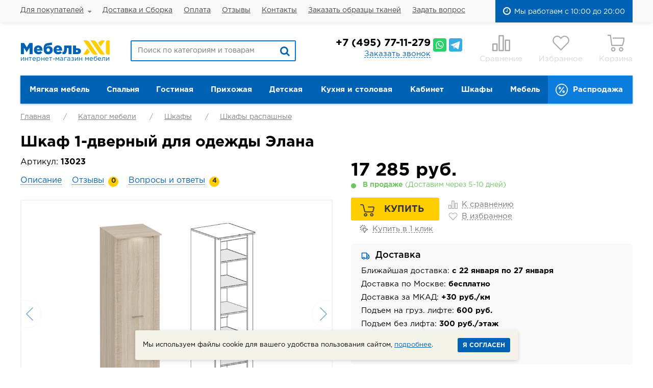

--- FILE ---
content_type: text/html; charset=UTF-8
request_url: https://www.mebel-xxi.ru/shop/shkafy/shafi-raspashnie/13023/
body_size: 14430
content:
<!DOCTYPE html>
<html xmlns="http://www.w3.org/1999/xhtml">
<head>
	<title>Шкаф 1-дверный для одежды Элана - цена 17284.96 руб. купить в интернет-магазине Мебель XXI</title>
	<meta name="description" content="Шкаф 1-дверный для одежды Элана - фабричное качество по цене 17284.96 руб., цвет: Дуб сонома, Бодега белая, 1 дверь, за дверьми Только полки. Быстрая доставка из наличия по Москве и Московской области, оплата при получении шкафа, сборка в день доставки. Гарантия 18 мес. ☎ +7 (495) 771-12-79" />
	<meta name="keywords" content="Шкаф 1-дверный для одежды Элана, купить, интернет-магазин" />
	<meta content="text/html; charset=UTF-8" http-equiv="Content-Type" />
	<meta http-equiv="X-UA-Compatible" content="IE=edge,chrome=1" />
	<meta name="viewport" content="width=device-width, initial-scale=1.0" id="myViewport" />
	<meta name="yandex-verification" content="70fe3ea3029add8c" />
	
		
	<link rel="stylesheet" type="text/css" href="/hostcmsfiles/css/d671089e6597e75e1c9815d22a341100.css?1768557060" />
<link rel="stylesheet" type="text/css" href="/hostcmsfiles/css/3bf65506766dab72332a9f79d53e1077.css?1768557060" />
	
	<!--[if IE]><script src="/js/html5shiv.js"></script><![endif]-->
	
	<script>
		var pdaDevice = false;
	</script>
	
	<script type="application/ld+json">
    {
      "@context": "https://schema.org",
      "@type": "Organization",
      "url": "https://www.mebel-xxi.ru",
      "logo": "https://www.mebel-xxi.ru/img/logo.png"
    }
	</script>
	<script type="application/ld+json">
    {
      "@context": "https://schema.org",
      "@type": "Store",
      "name": "Интернет-магазин мебели \"Мебель XXI\"",
			"url": "https://www.mebel-xxi.ru",
      "telephone": "+74957711279",
			"email": "mebel@mebel-xxi.ru",
			"address": {
        "@type": "PostalAddress",
        "streetAddress": "22-ой км. Киевского шоссе, вл. 4, БЦ Румянцево",
        "addressLocality": "Москва, Россия"
      },
			"geo": {
        "@type": "GeoCoordinates",
        "latitude": 55.635823,
        "longitude": 37.435937
      },
			"openingHoursSpecification": [
        {
          "@type": "OpeningHoursSpecification",
          "dayOfWeek": ["Monday", "Tuesday", "Wednesday", "Thursday", "Friday", "Saturday", "Sunday"],
          "opens": "10:00",
          "closes": "20:00"
        }
			]
		}
	</script>
</head>
<body class="pageBody inner">
<div class="wrapper">
	<header>
		<div class="header-menu-row">
			<div class="wrap">
				


<ul class="header-menu">
  <li class="l-sub ">
    <a href="/info/about/">Для покупателей</a>
    <div class="sub">
      <div class="tooltip-big">
        <ul>
          <li class="">
            <a href="/info/about/">О компании</a>
          </li>
          <li class="">
            <a href="/info/discounts/">Акции</a>
          </li>
          <li class="">
            <a href="/info/warranty/">Гарантия</a>
          </li>
          <li class="">
            <a href="/delivery/">Доставка Москва</a>
          </li>
          <li class="">
            <a href="/delivery/#dostavka">Доставка по России</a>
          </li>
          <li class="">
            <a href="/shop/producers/">Производители</a>
          </li>
          <li class="">
            <a href="/info/articles/">Статьи</a>
          </li>
        </ul>
      </div>
    </div>
  </li>
  <li class=" ">
    <a href="/delivery/">Доставка и Сборка</a>
  </li>
  <li class=" ">
    <a href="/payment/">Оплата</a>
  </li>
  <li class=" ">
    <a href="/otzivy/">Отзывы</a>
  </li>
  <li class=" ">
    <a href="/contacts/">Контакты</a>
  </li>
  <li class=" ">
    <a href="/manager/">Заказать образцы тканей</a>
  </li>
  <li class=" ">
    <a href="/faq/">Задать вопрос</a>
  </li>
</ul>
				
				<div class="timework2">Мы работаем с 10:00 до 20:00</div>
			</div>
		</div>
		<div class="header-wrap wrap">
			<a href="javascript:;" class="i-nav">Меню</a>
			<div class="logo"> <a href="/"><img src="/img/logo.png" alt="Мебель XXI" /><span>интернет-магазин мебели</span></a> </div>
			<div class="search" itemscope="" itemtype="https://schema.org/WebSite">
				<meta itemprop="url" content="https://www.mebel-xxi.ru" />
				<form action="/search/" method="get" itemprop="potentialAction" itemscope="" itemtype="https://schema.org/SearchAction">
					<meta itemprop="target" content="https://www.mebel-xxi.ru/search/?text={text}" />
					<input itemprop="query-input" type="text" name="text" placeholder="Поиск по категориям и товарам" value="" autocomplete="off" />
					<button type="submit" class="fa fa-search" aria-hidden="true"></button>
				</form>
				<div class="fast-search" id="fast-search">
					<div class="cont"></div>
				</div>
			</div>
			<div class="phones-box">
				<div class="phone"><a href="tel:+74957711279"><span class="code">+7</span> (495) 77-11-279</a> 
					<span class="msgrs">
						<a href="https://wa.me/79257711279" class="whatsapp" title="Whatsapp" target="_blank"></a>
						<a href="https://t.me/+79257711279" class="telegram" title="Telegram" target="_blank"></a>
					</span>
				</div>
				<div class="form-call-wrap"> <a href="javascript:;" class="link-call btn-call">Заказать звонок</a>
					


<div class="form-call">
  <div class="tooltip-big">
    <form action="#" method="post" data-action="/ajax/form-call/" class="form form-popup validate">
      <a href="javascript:;" class="close"></a>
      <div class="form-name">Заказать звонок</div>
      <div class="field">
        <input type="text" name="name" value="" placeholder="Имя" />
      </div>
      <div class="field">
        <input type="text" name="phone" value="" placeholder="Телефон" class="required" minlength="1" title="Заполните поле Телефон" />
      </div>
      <input type="hidden" name="url" value="" />
      <div class="field smart-captcha" data-sitekey="ysc1_JBGGEVWQ3WxYp2UbkbOndXd4hWxeuUWgh4l2fV5M0183b484"></div>
      <script src="https://smartcaptcha.yandexcloud.net/captcha.js" defer="defer"></script>
      <div class="submit">
        <div class="privacy-checkbox">
          <input type="checkbox" id="privacy-call" value="1" checked="checked" />
          <label for="privacy-call">
											Я даю согласие на обработку своих персональных данных и подтверждаю, что ознакомлен с <a href="/privacy/" target="_blank">политикой конфиденциальности</a>.
											</label>
        </div>
        <input type="submit" name="Submit" value="Отправить заявку" class="btn-yellow" />
      </div>
      <div class="result-error"></div>
      <div class="result-success"></div>
    </form>
  </div>
</div>

				</div>
			</div>
			
			
<script>
	var aCompareItems = [];
	var aFavoriteItems = [];
</script>
			
			<div class="control-btns">	
				<div class="i-nav-search">
					<a href="javascript:;" class="control-btn search-btn active"><span class="ico"></span></a>
				</div>
				<div class="i-nav-phones">
					<a href="javascript:;" class="control-btn phone-btn active"><span class="ico"></span></a>
				</div>
				<div>
					<a href="/shop/compare/" class="control-btn compare-btn ">
						<span class="ico"></span>
						<span class="count">0</span>
						Сравнение
					</a>
				</div>
				<div>
					<a href="/shop/favorite/" class="control-btn favorite-btn ">
						<span class="ico"></span>
						<span class="count">0</span>
						Избранное
					</a>
				</div>
				<div id="little_cart">


<a href="javascript:;" class="control-btn cart-btn"><span class="ico"></span>
							Корзина
						</a>
				</div>
				
			</div>
		</div>
		
		<div class="pda-nav" id="pda-nav">
			<a href="javascript:;" class="pda-nav-close">Закрыть</a>
			<div class="pda-nav-wrap">
				<div class="menu-box">
					<div class="menu-title">Каталог мебели</div>
					<div class="menu-wrap menu-wrap-catalog"></div>
				</div>
				<div class="menu-box">
					<div class="menu-title">Основное меню</div>
					<div class="menu-wrap menu-wrap-main"></div>
				</div>
			</div>
		</div>
		
		<div class="pda-nav" id="pda-nav-phones">
			<a href="javascript:;" class="pda-nav-close">Закрыть</a>
			<div class="pda-nav-wrap">
				<div class="phones-box">
					<div class="phone"><a href="tel:+74957711279">+7 (495) 77-11-279</a></div>
					<div class="timework"> 10:00 — 20:00
						<div class="days"><i></i><i></i><i></i><i></i><i></i><i></i></div>
					</div>
					<a href="tel:+74957711279" class="btn-yellow">Позвонить</a>
				</div>
				


<div class="form-call">
  <div class="tooltip-big">
    <form action="#" method="post" data-action="/ajax/form-call/" class="form form-popup validate">
      <a href="javascript:;" class="close"></a>
      <div class="form-name">Заказать звонок</div>
      <div class="field">
        <input type="text" name="name" value="" placeholder="Имя" />
      </div>
      <div class="field">
        <input type="text" name="phone" value="" placeholder="Телефон" class="required" minlength="1" title="Заполните поле Телефон" />
      </div>
      <input type="hidden" name="url" value="" />
      <div class="field smart-captcha" data-sitekey="ysc1_JBGGEVWQ3WxYp2UbkbOndXd4hWxeuUWgh4l2fV5M0183b484"></div>
      <script src="https://smartcaptcha.yandexcloud.net/captcha.js" defer="defer"></script>
      <div class="submit">
        <div class="privacy-checkbox">
          <input type="checkbox" id="privacy-call" value="1" checked="checked" />
          <label for="privacy-call">
											Я даю согласие на обработку своих персональных данных и подтверждаю, что ознакомлен с <a href="/privacy/" target="_blank">политикой конфиденциальности</a>.
											</label>
        </div>
        <input type="submit" name="Submit" value="Отправить заявку" class="btn-yellow" />
      </div>
      <div class="result-error"></div>
      <div class="result-success"></div>
    </form>
  </div>
</div>
				<div class="btn-manager">
					<a href="/manager/" class="btn-yellow2">Выездной менеджер</a>
				</div>
			</div>
		</div>
		


<nav class="menu-catalog wrap">
  <ul>
    <li class=" ">
      <a href="/shop/myagkaya-mebel/"><div class="icon"><span><img src="/upload/shop_1/0/0/1/group_1/shop_property_file_1_76.png" alt="" /></span><span class="hover"><img src="/upload/shop_1/0/0/1/group_1/small_shop_property_file_1_76.png" alt="" /></span></div>Мягкая мебель</a>
      <div class="sub ">
        <i class="arr"></i>
        <a href="javascript:;" class="close"></a>
        <ul>
          <li class="">
            <a href="/shop/myagkaya-mebel/divani/">Диваны прямые</a>
            <ul>
              <li class="">
                <a href="/shop/myagkaya-mebel/divani/raskladnie/">Раскладные</a>
              </li>
              <li class="">
                <a href="/shop/myagkaya-mebel/divani/tahta/">Тахта</a>
              </li>
              <li class="">
                <a href="/shop/myagkaya-mebel/divani/s-yashikom/">С ящиком</a>
              </li>
              <li class="">
                <a href="/shop/myagkaya-mebel/divani/bez-mehanizma/">Без механизма</a>
              </li>
              <li class="">
                <a href="/shop/myagkaya-mebel/divani/metallokarkas/">Металлокаркас</a>
              </li>
              <li class="">
                <a href="/shop/myagkaya-mebel/divani/bez-podlokotnikov/">Без подлокотников</a>
              </li>
              <li class="">
                <a href="/shop/myagkaya-mebel/divani/odin-podlokotnik/">Один подлокотник</a>
              </li>
            </ul>
          </li>
          <li class="">
            <a href="/shop/myagkaya-mebel/uglovie-divani/">Угловые диваны</a>
          </li>
          <li class="">
            <a href="/shop/myagkaya-mebel/ortopedicheskiy-matras/">Диваны ортопедические</a>
          </li>
          <li class="">
            <a href="/shop/myagkaya-mebel/divani-malogabaritnie/">Диваны малогабаритные</a>
          </li>
          <li class="">
            <a href="/shop/myagkaya-mebel/kresla-korvat/">Кресла раскладные</a>
          </li>
          <li class="">
            <a href="/shop/myagkaya-mebel/kresla/">Кресла для отдыха</a>
          </li>
          <li class="">
            <a href="/shop/myagkaya-mebel/kushetki-detskie/">Кушетки детские</a>
          </li>
          <li class="">
            <a href="/shop/myagkaya-mebel/detskie-divani/">Детские диваны</a>
          </li>
          <li class="">
            <a href="/shop/myagkaya-mebel/kresla-beskarkasnie/">Кресла бескаркасные</a>
          </li>
          <li class="">
            <a href="/shop/kuxnya-i-stolovaya/divan-dlia-kuhni/">Кухонные диваны</a>
          </li>
          <li class="">
            <a href="/shop/myagkaya-mebel/pufi-miagkie/">Пуфы</a>
          </li>
          <li class="">
            <a href="/shop/myagkaya-mebel/podushki/">Подушки</a>
          </li>
          <li class="">
            <a href="/shop/skins/">Каталог тканей</a>
          </li>
        </ul>
      </div>
    </li>
    <li class=" ">
      <a href="/shop/spalnya/"><div class="icon"><span><img src="/upload/shop_1/0/0/2/group_2/shop_property_file_2_77.png" alt="" /></span><span class="hover"><img src="/upload/shop_1/0/0/2/group_2/small_shop_property_file_2_77.png" alt="" /></span></div>Спальня</a>
      <div class="sub ">
        <i class="arr"></i>
        <a href="javascript:;" class="close"></a>
        <ul>
          <li class="">
            <a href="/shop/spalnya/spalni-komplekti/">Спальные гарнитуры</a>
          </li>
          <li class="">
            <a href="/shop/spalnya/komodi/">Комоды</a>
          </li>
          <li class="">
            <a href="/shop/spalnya/matrasy/">Матрасы</a>
            <ul>
              <li class="">
                <a href="/shop/spalnya/matrasy/matrasi-tomas/">Томас</a>
              </li>
              <li class="">
                <a href="/shop/spalnya/matrasy/matrasi-askona/">Аскона</a>
              </li>
            </ul>
          </li>
          <li class="">
            <a href="/shop/spalnya/krovati/">Кровати</a>
            <ul>
              <li class="">
                <a href="/shop/detskaya-mebel/krovati-detskie/">Детские кровати</a>
              </li>
              <li class="">
                <a href="/shop/spalnya/krovati/krovati-podemniy-mehanizm/">С подъемным механизмом</a>
              </li>
              <li class="">
                <a href="/shop/spalnya/krovati/krovati-s-yashikom/">С ящиком</a>
              </li>
              <li class="">
                <a href="/shop/spalnya/krovati/krovati-odnospalnie/">Односпальные</a>
              </li>
              <li class="">
                <a href="/shop/spalnya/krovati/tahta/">Тахты</a>
              </li>
              <li class="">
                <a href="/shop/spalnya/krovati/krovati-120sm/">Полуторные 120 см</a>
              </li>
              <li class="">
                <a href="/shop/spalnya/krovati/krovai-140sm/">Двуспальные 140 см</a>
              </li>
              <li class="">
                <a href="/shop/spalnya/krovati/krovati-160sm/">Двуспальные 160 см</a>
              </li>
              <li class="">
                <a href="/shop/spalnya/krovati/krovati-180sm/">Двуспальные 180 см</a>
              </li>
            </ul>
          </li>
          <li class="">
            <a href="/shop/shkafy/">Шкафы</a>
          </li>
          <li class="">
            <a href="/shop/spalnya/zerkalo-nastennoe/">Зеркала настенные</a>
          </li>
          <li class="">
            <a href="/shop/spalnya/napolnie-zerkala/">Зеркала напольные</a>
          </li>
          <li class="">
            <a href="/shop/spalnya/tumby-prikrovatnye/">Тумбы прикроватные</a>
          </li>
          <li class="">
            <a href="/shop/spalnya/stoli-tualetnie/">Столы туалетные</a>
            <ul>
              <li class="">
                <a href="/shop/spalnya/stoli-tualetnie/tualetnye-stoliki-s-zerkalom/">С зеркалом</a>
              </li>
              <li class="">
                <a href="/shop/spalnya/stoli-tualetnie/tualetnye-stoliki-bez-zerkala/">Без зеркала</a>
              </li>
            </ul>
          </li>
          <li class="">
            <a href="/shop/spalnya/ortopedicheskie-osnovania/">Ортопедические основания</a>
          </li>
          <li class="">
            <a href="/shop/spalnya/puf/">Пуфы</a>
          </li>
          <li class="">
            <a href="/shop/spalnya/polka-na-tualetniy-stolik/">Полка на туалетный столик</a>
          </li>
          <li class="">
            <a href="/shop/spalnya/razdeliteli-dlia-iashika/">Разделители для ящика</a>
          </li>
        </ul>
      </div>
    </li>
    <li class=" ">
      <a href="/shop/gostinaya/"><div class="icon"><span><img src="/upload/shop_1/0/0/3/group_3/shop_property_file_3_78.png" alt="" /></span><span class="hover"><img src="/upload/shop_1/0/0/3/group_3/small_shop_property_file_3_78.png" alt="" /></span></div>Гостиная</a>
      <div class="sub ">
        <i class="arr"></i>
        <a href="javascript:;" class="close"></a>
        <ul>
          <li class="">
            <a href="/shop/gostinaya/gostinie-stenki/">Стенки для гостиной</a>
            <ul>
              <li class="">
                <a href="/shop/gostinaya/gostinie-stenki/stenki-uglovye/">Угловые</a>
              </li>
              <li class="">
                <a href="/shop/gostinaya/gostinie-stenki/stenki-gorki/">Стенки горки</a>
              </li>
              <li class="">
                <a href="/shop/gostinaya/gostinie-stenki/stenki-mini/">Стенки мини</a>
              </li>
              <li class="">
                <a href="/shop/gostinaya/gostinie-stenki/stenki-pryamye/">Прямые</a>
              </li>
              <li class="">
                <a href="/shop/gostinaya/gostinie-stenki/stenki-modulnye/">Модульные</a>
              </li>
              <li class="">
                <a href="/shop/gostinaya/gostinie-stenki/stenki-podvesnye/">Подвесные</a>
              </li>
            </ul>
          </li>
          <li class="">
            <a href="/shop/gostinaya/tumbi-pod-tv/">Тумбы под ТВ</a>
            <ul>
              <li class="">
                <a href="/shop/gostinaya/tumbi-pod-tv/tumby-pod-televizor-na-nozhkakh/">На ножках</a>
              </li>
              <li class="">
                <a href="/shop/gostinaya/tumbi-pod-tv/tumby-pod-televizor-s-dvercami/">С дверцами</a>
              </li>
              <li class="">
                <a href="/shop/gostinaya/tumbi-pod-tv/F3D713C3-AEA1-E45E-A2AC-70ACF1DB683C/">С открытыми полочками</a>
              </li>
              <li class="">
                <a href="/shop/gostinaya/tumbi-pod-tv/tumby-pod-televizor-na-kolesikah/">На колесиках</a>
              </li>
              <li class="">
                <a href="/shop/gostinaya/tumbi-pod-tv/tumby-pod-televizor-podvesnye/">Подвесные</a>
              </li>
            </ul>
          </li>
          <li class="">
            <a href="/shop/gostinaya/navesnie-polki/">Полки навесные открытые</a>
            <ul>
              <li class="">
                <a href="/shop/gostinaya/navesnie-polki/navesnye-polki-otkrytye/">Открытые</a>
              </li>
              <li class="">
                <a href="/shop/gostinaya/navesnie-polki/navesnye-polki-s-dverkami/">С дверками</a>
              </li>
            </ul>
          </li>
          <li class="">
            <a href="/shop/gostinaya/stoli-gurnalnie/">Журнальные столы</a>
          </li>
          <li class="">
            <a href="/shop/gostinaya/pristavnie-stoliki/">Приставные столики для диванов</a>
          </li>
          <li class="">
            <a href="/shop/shkafy/shafi-raspashnie/shkafi-gostinuiu/">Шкафы</a>
          </li>
          <li class="">
            <a href="/shop/myagkaya-mebel/divani/">Диваны</a>
          </li>
          <li class="">
            <a href="/shop/myagkaya-mebel/uglovie-divani/">Диваны угловые</a>
          </li>
        </ul>
      </div>
    </li>
    <li class=" ">
      <a href="/shop/prihozhaya/"><div class="icon"><span><img src="/upload/shop_1/0/0/4/group_4/shop_property_file_4_79.png" alt="" /></span><span class="hover"><img src="/upload/shop_1/0/0/4/group_4/small_shop_property_file_4_79.png" alt="" /></span></div>Прихожая</a>
      <div class="sub ">
        <i class="arr"></i>
        <a href="javascript:;" class="close"></a>
        <ul>
          <li class="">
            <a href="/shop/prihozhaya/prihozhaia-mebel/">Прихожие</a>
            <ul>
              <li class="">
                <a href="/shop/prihozhaya/prihozhaia-mebel/prihojie-mini/">Мини</a>
              </li>
              <li class="">
                <a href="/shop/prihozhaya/prihozhaia-mebel/prihojie-modulnye/">Модульные</a>
              </li>
              <li class="">
                <a href="/shop/prihozhaya/prihozhaia-mebel/prihojie-uglovye/">Угловые</a>
              </li>
            </ul>
          </li>
          <li class="">
            <a href="/shop/prihozhaya/veshalki/">Вешалки</a>
          </li>
          <li class="">
            <a href="/shop/prihozhaya/zerkala-nastennye-v-prihozhuiu/">Зеркала</a>
          </li>
          <li class="">
            <a href="/shop/prihozhaya/tumbi-dlia-oduvi/">Тумбы для обуви</a>
            <ul>
              <li class="">
                <a href="/shop/prihozhaya/tumbi-dlia-oduvi/tumby-dlya-obuvi-s-sideniem/">С сидением</a>
              </li>
              <li class="">
                <a href="/shop/prihozhaya/tumbi-dlia-oduvi/tumby-dlya-obuvi-s-dvercami/">С дверцами</a>
              </li>
              <li class="">
                <a href="/shop/prihozhaya/tumbi-dlia-oduvi/tumby-dlya-obuvi-otkrytye/">Открытые</a>
              </li>
              <li class="">
                <a href="/shop/prihozhaya/tumbi-dlia-oduvi/tumby-dlya-obuvi-otkidnye/">Откидные</a>
              </li>
            </ul>
          </li>
          <li class="">
            <a href="/shop/spalnya/komodi/komodi-v-prihozhiiu/">Комоды в прихожую</a>
          </li>
          <li class="">
            <a href="/shop/shkafy/shafi-raspashnie/shkafi-v-prihozhuiu/">Шкафы</a>
          </li>
        </ul>
      </div>
    </li>
    <li class=" ">
      <a href="/shop/detskaya-mebel/"><div class="icon"><span><img src="/upload/shop_1/0/0/5/group_5/shop_property_file_5_80.png" alt="" /></span><span class="hover"><img src="/upload/shop_1/0/0/5/group_5/small_shop_property_file_5_80.png" alt="" /></span></div>Детская</a>
      <div class="sub ">
        <i class="arr"></i>
        <a href="javascript:;" class="close"></a>
        <ul>
          <li class="">
            <a href="/shop/detskaya-mebel/detskaia-komnata/">Детские комнаты</a>
          </li>
          <li class="">
            <a href="/shop/detskaya-mebel/krovati-detskie/">Кровати детские</a>
            <ul>
              <li class="">
                <a href="/shop/detskaya-mebel/krovati-detskie/krovati-cherdak/">Кровати чердак</a>
              </li>
              <li class="">
                <a href="/shop/detskaya-mebel/krovati-detskie/krovati-odnoiarusnie/">Одноярусные</a>
              </li>
              <li class="">
                <a href="/shop/detskaya-mebel/krovati-detskie/krovati-dvuhiarusnie/">Двухъярусные</a>
              </li>
              <li class="">
                <a href="/shop/detskaya-mebel/krovati-detskie/krovati-s-bortikami/">C бортиками</a>
              </li>
              <li class="">
                <a href="/shop/detskaya-mebel/krovati-detskie/krovati-tkanevie/">Обитые тканью</a>
              </li>
              <li class="">
                <a href="/shop/detskaya-mebel/krovati-detskie/krovati-massiv/">Массив</a>
              </li>
              <li class="">
                <a href="/shop/detskaya-mebel/krovati-detskie/5E4BC619-692B-1AF0-22EE-66240B53C371/">Металлические</a>
              </li>
            </ul>
          </li>
          <li class="">
            <a href="/shop/myagkaya-mebel/detskie-divani/">Диваны для детской</a>
          </li>
          <li class="">
            <a href="/shop/spalnya/komodi/komodi-dlia-detskoy/">Комоды для детской</a>
          </li>
          <li class="">
            <a href="/shop/shkafy/shafi-raspashnie/shkafi-v-detskuiu/">Шкафы</a>
          </li>
          <li class="">
            <a href="/shop/detskaya-mebel/doplnitelnie-elementy-krovat/">Дополнительные элементы для кроватей</a>
          </li>
        </ul>
      </div>
    </li>
    <li class=" ">
      <a href="/shop/kuxnya-i-stolovaya/"><div class="icon"><span><img src="/upload/shop_1/0/0/6/group_6/shop_property_file_6_81.png" alt="" /></span><span class="hover"><img src="/upload/shop_1/0/0/6/group_6/small_shop_property_file_6_81.png" alt="" /></span></div>Кухня и столовая</a>
      <div class="sub r">
        <i class="arr"></i>
        <a href="javascript:;" class="close"></a>
        <ul>
          <li class="">
            <a href="/shop/kuxnya-i-stolovaya/kuhni/">Кухни</a>
          </li>
          <li class="">
            <a href="/shop/kuxnya-i-stolovaya/divan-dlia-kuhni/">Кухонные диванчики</a>
          </li>
          <li class="">
            <a href="/shop/kuxnya-i-stolovaya/kuhonnye-uglovye-divany/">Кухонные уголки</a>
          </li>
          <li class="">
            <a href="/shop/kuxnya-i-stolovaya/kukhonnye-ugolki-so-stolom/">Уголки со столом</a>
          </li>
          <li class="">
            <a href="/shop/kuxnya-i-stolovaya/stoli/">Кухонные столы</a>
            <ul>
              <li class="">
                <a href="/shop/kuxnya-i-stolovaya/stoli/kuhonnye-stoly-razdvijnye/">Раздвижные</a>
              </li>
              <li class="">
                <a href="/shop/kuxnya-i-stolovaya/stoli/kuhonnye-stoly-knijka/">Стол-книжка</a>
              </li>
              <li class="">
                <a href="/shop/kuxnya-i-stolovaya/stoli/kuhonnye-stoly-neraskladnye/">Нераскладные </a>
              </li>
            </ul>
          </li>
          <li class="">
            <a href="/shop/kuxnya-i-stolovaya/stulia/">Стулья</a>
            <ul>
              <li class="">
                <a href="/shop/kuxnya-i-stolovaya/stulia/stulya-kresla/">Стулья-кресла</a>
              </li>
              <li class="">
                <a href="/shop/kuxnya-i-stolovaya/stulia/stulya-derevyannye/">Деревянные</a>
              </li>
              <li class="">
                <a href="/shop/kuxnya-i-stolovaya/stulia/stulya-metallicheskie/">Металлические</a>
              </li>
            </ul>
          </li>
          <li class="">
            <a href="/shop/kuxnya-i-stolovaya/taburety/">Табуреты</a>
          </li>
          <li class="">
            <a href="/shop/kuxnya-i-stolovaya/kuhonnie-shkafi/">Кухонные шкафы</a>
          </li>
        </ul>
      </div>
    </li>
    <li class=" ">
      <a href="/shop/kabinet/"><div class="icon"><span><img src="/upload/shop_1/0/0/7/group_7/shop_property_file_7_82.png" alt="" /></span><span class="hover"><img src="/upload/shop_1/0/0/7/group_7/small_shop_property_file_7_82.png" alt="" /></span></div>Кабинет</a>
      <div class="sub r">
        <i class="arr"></i>
        <a href="javascript:;" class="close"></a>
        <ul>
          <li class="">
            <a href="/shop/kabinet/komplekti-ofisnoy-mebeli/">Комплекты мебели</a>
          </li>
          <li class="">
            <a href="/shop/kabinet/stoli-dlia-raboti/">Столы</a>
            <ul>
              <li class="">
                <a href="/shop/kabinet/stoli-dlia-raboti/stoli-s-nadstroykoy/">С надстройкой</a>
              </li>
              <li class="">
                <a href="/shop/kabinet/stoli-dlia-raboti/uglovie/">Угловые</a>
              </li>
              <li class="">
                <a href="/shop/kabinet/stoli-dlia-raboti/stoli-pismennie/">Письменные</a>
              </li>
              <li class="">
                <a href="/shop/kabinet/stoli-dlia-raboti/stoli-kompiuternie/">Компьютерные</a>
              </li>
              <li class="">
                <a href="/shop/kabinet/stoli-dlia-raboti/stoli-transformer/">Трансформер </a>
              </li>
              <li class="">
                <a href="/shop/kabinet/stoli-dlia-raboti/stoli-dlia-noutbuka/">Для ноутбука</a>
              </li>
            </ul>
          </li>
          <li class="">
            <a href="/shop/kabinet/nadstroyki-na-stol/">Надстройки на стол</a>
          </li>
          <li class="">
            <a href="/shop/gostinaya/navesnie-polki/">Полки навесные</a>
          </li>
        </ul>
      </div>
    </li>
    <li class=" ">
      <a href="/shop/shkafy/"><div class="icon"><span><img src="/upload/shop_1/0/0/8/group_8/shop_property_file_8_83.png" alt="" /></span><span class="hover"><img src="/upload/shop_1/0/0/8/group_8/small_shop_property_file_8_83.png" alt="" /></span></div>Шкафы</a>
      <div class="sub r">
        <i class="arr"></i>
        <a href="javascript:;" class="close"></a>
        <ul>
          <li class="">
            <a href="/shop/shkafy/shafi-raspashnie/">Шкафы распашные</a>
            <ul>
              <li class="">
                <a href="/shop/shkafy/shafi-raspashnie/shkafi-dlia-odezhdi/">Для одежды</a>
              </li>
              <li class="">
                <a href="/shop/shkafy/shafi-raspashnie/shkafi-knizhnie/">Книжные</a>
              </li>
              <li class="">
                <a href="/shop/shkafy/shafi-uglovie/">Угловые</a>
              </li>
              <li class="">
                <a href="/shop/shkafy/shkafi-navesnie/">Навесные</a>
              </li>
              <li class="">
                <a href="/shop/shkafy/shafi-raspashnie/shkafi-s-zerkalom/"> С зеркалом</a>
              </li>
              <li class="">
                <a href="/shop/shkafy/shafi-raspashnie/shkafi-dvuhstvorchatie/">Двухстворчатые</a>
              </li>
              <li class="">
                <a href="/shop/shkafy/shafi-raspashnie/shkafi-trehstvorchatie/">Трехстворчатые</a>
              </li>
              <li class="">
                <a href="/shop/shkafy/shafi-raspashnie/shkafi-chetirehstvorchatie/">Четырехстворчатые</a>
              </li>
              <li class="">
                <a href="/shop/shkafy/shafi-raspashnie/shkafi-odnostvorchatie/">Одностворчатые</a>
              </li>
            </ul>
          </li>
          <li class="">
            <a href="/shop/shkafy/shafi-kupe/">Шкафы-купе</a>
          </li>
          <li class="">
            <a href="/shop/shkafy/shafi-uglovie/">Шкафы угловые</a>
          </li>
          <li class="">
            <a href="/shop/shkafy/stellagi/">Стеллажи</a>
          </li>
          <li class="">
            <a href="/shop/shkafy/shkafi-navesnie/">Шкафы навесные</a>
          </li>
          <li class="">
            <a href="/shop/shkafy/torcevie-stellagi/">Торцевые стеллажи (угловые)</a>
          </li>
          <li class="">
            <a href="/shop/shkafy/karkasi-dlia-shkafov/">Каркасы шкафов</a>
          </li>
          <li class="">
            <a href="/shop/shkafy/polki-dlia-shkafa/">Полки для шкафа</a>
          </li>
          <li class="">
            <a href="/shop/shkafy/antresoli-dlya-shkafov/">Антресоли</a>
          </li>
        </ul>
      </div>
    </li>
    <li class=" ">
      <a href="/shop/modul-mebel/">Мебель</a>
    </li>
    <li class="sale ">
      <a href="/shop/sale/"><div class="icon"><span><img src="/upload/shop_1/0/0/9/group_9/shop_property_file_9_84.png" alt="" /></span><span class="hover"><img src="/upload/shop_1/0/0/9/group_9/small_shop_property_file_9_84.png" alt="" /></span></div>Распродажа</a>
    </li>
  </ul>
</nav>
<a href="javascript:;" class="pda-menu-catalog-trigger">
  <span>Каталог мебели</span>
  <span class="opened">Свернуть</span>
</a>
		
	</header>
	
<section class="page-inner wrap">
	


<ul class="breadcrumbs" itemscope="" itemtype="https://schema.org/BreadcrumbList">
  <li>
    <a href="/">Главная</a>
  </li>
  <li itemprop="itemListElement" itemscope="" itemtype="https://schema.org/ListItem">
    <a href="/shop/" itemprop="item"><meta itemprop="url" content="/shop/" /><meta itemprop="position" content="1" /><meta itemprop="name" content="Каталог мебели" />Каталог мебели</a>
  </li>
  <li itemprop="itemListElement" itemscope="" itemtype="https://schema.org/ListItem">
    <a href="/shop/shkafy/" itemprop="item"><meta itemprop="url" content="/shop/shkafy/" /><meta itemprop="position" content="2" /><meta itemprop="name" content="Шкафы" />Шкафы</a>
  </li>
  <li itemprop="itemListElement" itemscope="" itemtype="https://schema.org/ListItem">
    <a href="/shop/shkafy/shafi-raspashnie/" itemprop="item"><meta itemprop="url" content="/shop/shkafy/shafi-raspashnie/" /><meta itemprop="position" content="3" /><meta itemprop="name" content="Шкафы распашные" />Шкафы распашные</a>
  </li>
</ul>
	
	<div class="content">
		


<div class="catalog">
  <div class="shop-item-page" data-id="13023" data-price="17284.96" itemtype="https://schema.org/Product" itemscope="">
    <script>
					var priceList = new Array();
					</script>
    <h1 itemprop="name">Шкаф 1-дверный для одежды Элана</h1>
    <div class="col-l">
      <div class="marking-wrap">
        <div class="marking">Артикул: <strong>13023</strong></div>
      </div>
      <div class="tabs-links">
        <a href="javascript:;" data-id="descr">
          <span>Описание</span>
        </a>
        <a href="javascript:;" data-id="comments">
          <span>Отзывы</span>
          <i>0</i>
        </a>
        <a href="javascript:;" data-id="faq">
          <span>Вопросы и ответы</span>
          <i>4</i>
        </a>
      </div>
      <div class="pics-box">
        <div class="big">
          <a href="/upload/shop_1/1/3/0/item_13023/item_13023.jpg" data-fancybox="item13023" data-caption="Шкаф 1-дверный для одежды Элана">
            <img src="/upload/shop_1/1/3/0/item_13023/item_13023.jpg" alt="Шкаф 1-дверный для одежды Элана купить в Москве" title="Шкаф 1-дверный для одежды Элана купить в Москве" />
            <link itemprop="image" href="https://www.mebel-xxi.ru/upload/shop_1/1/3/0/item_13023/item_13023.jpg" />
          </a>
          <a href="/upload/shop_1/1/3/0/item_13023/shop_property_file_13023_8910.jpg" data-fancybox="item13023" data-caption="" title="" style="display: none;">
            <link itemprop="image" href="https://www.mebel-xxi.ru/upload/shop_1/1/3/0/item_13023/shop_property_file_13023_8910.jpg" />
            <img src="/upload/shop_1/1/3/0/item_13023/shop_property_file_13023_8910.jpg" alt="Шкаф 1-дверный для одежды Элана купить в Москве" title="Шкаф 1-дверный для одежды Элана купить в Москве" />
          </a>
          <a href="/upload/shop_1/1/3/0/item_13023/shop_property_file_13023_8911.jpg" data-fancybox="item13023" data-caption="" title="" style="display: none;">
            <link itemprop="image" href="https://www.mebel-xxi.ru/upload/shop_1/1/3/0/item_13023/shop_property_file_13023_8911.jpg" />
            <img src="/upload/shop_1/1/3/0/item_13023/shop_property_file_13023_8911.jpg" alt="Шкаф 1-дверный для одежды Элана купить в Москве" title="Шкаф 1-дверный для одежды Элана купить в Москве" />
          </a>
          <a href="/upload/shop_1/1/3/0/item_13023/shop_property_file_13023_50398.jpg" data-fancybox="item13023" data-caption="" title="" style="display: none;">
            <link itemprop="image" href="https://www.mebel-xxi.ru/upload/shop_1/1/3/0/item_13023/shop_property_file_13023_50398.jpg" />
            <img src="/upload/shop_1/1/3/0/item_13023/shop_property_file_13023_50398.jpg" alt="Шкаф 1-дверный для одежды Элана купить в Москве" title="Шкаф 1-дверный для одежды Элана купить в Москве" />
          </a>
          <a href="/upload/shop_1/1/3/0/item_13023/shop_property_file_13023_50399.jpg" data-fancybox="item13023" data-caption="" title="" style="display: none;">
            <link itemprop="image" href="https://www.mebel-xxi.ru/upload/shop_1/1/3/0/item_13023/shop_property_file_13023_50399.jpg" />
            <img src="/upload/shop_1/1/3/0/item_13023/shop_property_file_13023_50399.jpg" alt="Шкаф 1-дверный для одежды Элана купить в Москве" title="Шкаф 1-дверный для одежды Элана купить в Москве" />
          </a>
          <a href="/upload/shop_1/1/3/0/item_13023/shop_property_file_13023_8914.jpg" data-fancybox="item13023" data-caption="" title="" style="display: none;">
            <link itemprop="image" href="https://www.mebel-xxi.ru/upload/shop_1/1/3/0/item_13023/shop_property_file_13023_8914.jpg" />
            <img src="/upload/shop_1/1/3/0/item_13023/shop_property_file_13023_8914.jpg" alt="Шкаф 1-дверный для одежды Элана купить в Москве" title="Шкаф 1-дверный для одежды Элана купить в Москве" />
          </a>
        </div>
        <div class="pics-list">
          <ul>
            <li class="active">
              <a href="javascript:;">
                <img src="/upload/shop_1/1/3/0/item_13023/small_item_13023.jpg" alt="" />
              </a>
            </li>
            <li>
              <a href="javascript:;">
                <img src="/upload/shop_1/1/3/0/item_13023/small_shop_property_file_13023_8910.jpg" alt="" />
              </a>
            </li>
            <li>
              <a href="javascript:;">
                <img src="/upload/shop_1/1/3/0/item_13023/small_shop_property_file_13023_8911.jpg" alt="" />
              </a>
            </li>
            <li>
              <a href="javascript:;">
                <img src="/upload/shop_1/1/3/0/item_13023/small_shop_property_file_13023_50398.jpg" alt="" />
              </a>
            </li>
            <li>
              <a href="javascript:;">
                <img src="/upload/shop_1/1/3/0/item_13023/small_shop_property_file_13023_50399.jpg" alt="" />
              </a>
            </li>
            <li>
              <a href="javascript:;">
                <img src="/upload/shop_1/1/3/0/item_13023/small_shop_property_file_13023_8914.jpg" alt="" />
              </a>
            </li>
          </ul>
        </div>
        <div class="labels"><a class="label-item" onclick="$('.tabs-links [data-id=comments]').click();"><i class="rub"></i></a> --&gt;
						</div>
      </div>
    </div>
    <div class="col-r">
      <div class="price-box" itemprop="offers" itemtype="https://schema.org/Offer" itemscope="">
        <link itemprop="url" href="https://www.mebel-xxi.ru/shop/shkafy/shafi-raspashnie/13023/" />
        <meta itemprop="price" content="17284.96" />
        <meta itemprop="priceCurrency" content="RUB" />
        <div class="price"><span class="val">17 285</span> руб.</div>
        <meta itemprop="availability" content="https://schema.org/InStock" />
        <div class="rest onorder">В продаже
											<span>(Доставим через 5-10 дней)</span></div>
      </div>
      <div class="btns">
        <a href="javascript:;" class="btn-buy-big btn-cart13023" onclick="return addIntoCartFull('/shop/cart/', 13023, 1);" data-incart="Перейти в корзину">Купить</a>
        <div class="actions-list">
          <div class="action-item">
            <a href="javascript:;" class="compare compare13023" onclick="return $.addCompare('/shop/', 13023, this)">
              <span>К сравнению</span>
            </a>
          </div>
          <div class="action-item">
            <a href="javascript:;" class="favorite favorite13023" onclick="return $.addFavorite('/shop/', 13023, this)">
              <span>В избранное</span>
            </a>
          </div>
        </div>
        <div class="clear"></div>
        <a href="javascript:;" class="link-buy-oneclick" onclick="return openPopupAjax('/shop/shkafy/shafi-raspashnie/13023/', 'one_click=1&amp;modif=' + $(this).attr('data-modif') + getSkinsParams() + getAdditinalParams(13023));">
          <span>Купить в 1 клик</span>
        </a>
      </div>
      <div class="delivery-data">
        <h3>Доставка</h3>
        <p>Ближайшая доставка: <strong>с&#160;22&#160;января по&#160;27&#160;января</strong></p>
        <p>Доставка по Москве: <strong>бесплатно</strong></p>
        <p>Доставка за МКАД: <strong>+30 руб./км</strong></p>
        <p>Подъем на груз. лифте: <strong>600 руб.</strong></p>
        <p>Подъем без лифта: <strong>300 руб./этаж</strong></p>
        <p>Сборка: <strong>1 800 руб.</strong></p>
        <p>
          <a href="#info_delivery" data-target="info_delivery" class="link-popup">Подробнее</a>
        </p>
      </div>
      <div class="modifications">
        <script>
										var modifications = new Array();
										
		modifications['39_59 х 64.5 х 218.5 см|59_Дуб сонома|'] = {'id': 13025, 'price': 17284.96};
	
		modifications['39_59 х 64.5 х 218.5 см|59_Бодега белая|'] = {'id': 13026, 'price': 17284.96};
	</script>
        <div class="modifs-box " data-tagname="dimensions-ddh">
          <div class="name-box">Габарит ШхГхВ, см:</div>
          <div class="list">
            <div class="modif-item">
              <input type="radio" name="modif_39" id="39_59 х 64.5 х 218.5 см" data-id="39_59 х 64.5 х 218.5 см" data-modifid="13025" checked="checked" />
              <label for="39_59 х 64.5 х 218.5 см">
                <span class="val">59 х 64.5 х 218.5 см</span>
                <span class="price-mod">17 285 руб.</span>
              </label>
            </div>
          </div>
          <div class="clear"></div>
        </div>
        <div class="modifs-box modifs-box-colors" data-tagname="color">
          <div class="name-box">Цвет:</div>
          <div class="list">
            <div class="modif-item modif-color">
              <input type="radio" name="modif_59" id="59_Дуб сонома" data-id="59_Дуб сонома" data-img="/upload/shop_1/1/3/0/item_13025/item_13025.jpg" checked="checked" />
              <label for="59_Дуб сонома"><span class="icolor"><span class="color-item" style="background-image:url(/upload/shop_1/1/3/0/item_13025/shop_property_file_12938_8710.jpg)"></span></span>Дуб сонома</label>
            </div>
            <div class="modif-item modif-color">
              <input type="radio" name="modif_59" id="59_Бодега белая" data-id="59_Бодега белая" data-img="/upload/shop_1/1/3/0/item_13026/item_13026.jpg" />
              <label for="59_Бодега белая"><span class="icolor"><span class="color-item" style="background-image:url(/upload/shop_1/1/3/0/item_13026/shop_property_file_13026_8917.jpg)"></span></span>Бодега белая</label>
            </div>
          </div>
          <div class="clear"></div>
        </div>
      </div>
      <div class="props-main">
        <ul>
          <li>
            <strong>Габарит ШхГхВ, см</strong>
            <span>59 х 64.5 х 218.5 см</span>
          </li>
          <li>
            <strong>Название цвета</strong>
            <span>Дуб сонома, Бодега белая</span>
          </li>
          <li>
            <strong>Материал каркаса</strong>
            <span>ЛДСП</span>
          </li>
          <li>
            <strong>Материал фасада</strong>
            <span>МДФ</span>
          </li>
        </ul>
        <a href="javascript:;" onclick="$('.shop-item-tabs .tabs a[data-id=descr]').click(); $.scrollTo($('.shop-item-tabs').offset().top - 30, 500);">Все характеристики</a>
      </div>
    </div>
    <div class="clear"></div>
    <div class="tabs-items-main shop-item-tabs">
      <div class="tabs-cont">
        <div class="" data-id="descr">
          <div class="col-descr content-text">
            <h2>Описание товара</h2>
            <div itemprop="description"><p>При оформлении спальни главное &mdash; соблюдать гармонию во всем: от цветовых сочетаний до формы мебели. Мы всегда учитываем это правило при разработке наших коллекций и подборе материалов. Шкаф однодверный "Элана" &mdash; яркий пример реализации данной концепции. В таком цветовом исполнении Шкафы можно вписать в самые разные интерьерные стили: цветовая гамма отлично сочетается с другими оттенками. А благодаря компактности останется место и для других функциональных предметов, которые обязательно должны быть в комнате.</p><a id="info_delivery"></a><p><strong>Подъем и сборка:</strong></p>
<ul>
<li>подъем на лифте: 3% от стоимости товара</li>
<li>подъем ручной: 1,5% от стоимости товара за этаж</li>
<li>сборка: 10% от стоимости товара (минимум 1000 руб.)</li>
<li>навеска шкафов: 300 руб.</li>
<li>доставка по России через Транспортные компании - <a href="/delivery/#dostavka" target="_blank" rel="noopener">подробнее</a></li>
</ul></div>
          </div>
          <div class="col-props">
            <h2>Характеристики</h2>
            <ul class="props-full">
              <li>
                <strong>Производитель</strong>
                <span itemprop="brand" itemtype="https://schema.org/Brand" itemscope="">
                  <a href="/shop/brand-mebelgrad/">
                    <span itemprop="name">Мебельград</span>
                  </a>
                </span>
              </li>
              <li>
                <strong>Элементы прихожей</strong>
                <span>
                  <a href="/shop/prihozhaya/prihozhaia-mebel/prihojie-s-polkoy/">С полкой</a>
                </span>
              </li>
              <li>
                <strong>Тип вешалки</strong>
                <span>Настенная</span>
              </li>
              <li>
                <strong>Кол-во открытых крючков</strong>
                <span>3</span>
              </li>
              <li>
                <strong>Габарит ШхГхВ, см</strong>
                <span>59 х 64.5 х 218.5 см</span>
              </li>
              <li>
                <strong>Ширина, см</strong>
                <span>59</span>
              </li>
              <li>
                <strong>Глубина, см</strong>
                <span>64.5</span>
              </li>
              <li>
                <strong>Высота, см</strong>
                <span>218.5</span>
              </li>
              <li>
                <strong>Тип шкафа</strong>
                <span>
                  <a href="/shop/shkafy/shafi-raspashnie/">Прямой</a>
                </span>
              </li>
              <li>
                <strong>Кол-во секций</strong>
                <span>1</span>
              </li>
              <li>
                <strong>Наполнение</strong>
                <span>Только полки</span>
              </li>
              <li>
                <strong>Название цвета</strong>
                <span>Дуб сонома, Бодега белая</span>
              </li>
              <li>
                <strong>Комбинация цветов</strong>
                <span>В одном цвете</span>
              </li>
              <li>
                <strong>Материал каркаса</strong>
                <span>ЛДСП</span>
              </li>
              <li>
                <strong>Материал фасада</strong>
                <span>МДФ</span>
              </li>
              <li>
                <strong>Вид фасада</strong>
                <span>Гладкий</span>
              </li>
              <li>
                <strong>Открытые полки</strong>
                <span>Нет</span>
              </li>
              <li>
                <strong>Кол-во вертикальных дверей</strong>
                <span>1 дверь</span>
              </li>
              <li>
                <strong>Кол-во полок</strong>
                <span>6</span>
              </li>
              <li>
                <strong>Материал полок</strong>
                <span>ЛДСП</span>
              </li>
              <li>
                <strong>Материал ножек</strong>
                <span>Пластик, Без ножек</span>
              </li>
              <li>
                <strong>Высокие ножки</strong>
                <span>Нет</span>
              </li>
              <li>
                <strong>Материал ручек</strong>
                <span>Металл</span>
              </li>
              <li>
                <strong>Тип петель</strong>
                <span>Без доводчиков</span>
              </li>
              <li>
                <strong>Штанга<a href="javascript:;" class="btn-descr" title="Подробнее">?</a><div class="descr tooltip-big"><i class="close"></i><p><strong>Штанга</strong> - это элемент шкафа, на нее вешаются плечики (вешалки) для одежды.</p>
<p><strong>Выдвижная штанги -</strong> устанавливаются перпендикулярно шкафу и крепится к стяжной полке.<br /><strong>Стандартная штанги</strong>&nbsp;- устанавливается параллельно задней стенки шкафа.</p></div></strong>
                <span>Нет</span>
              </li>
              <li>
                <strong>Наличие зеркала</strong>
                <span>Нет</span>
              </li>
              <li>
                <strong>Кол-во штанг</strong>
                <span>Нет</span>
              </li>
              <li>
                <strong>Подсветка</strong>
                <span>Есть</span>
              </li>
              <li>
                <strong>Кол-во ящиков у шкафа</strong>
                <span>Нет</span>
              </li>
              <li>
                <strong>Наличие выдвижных ящиков</strong>
                <span>Нет</span>
              </li>
              <li>
                <strong>Тип сборки</strong>
                <span>Не универсальная (как на фото)</span>
              </li>
              <li>
                <strong>Поставка изделия</strong>
                <span>В разобранном виде</span>
              </li>
              <li>
                <strong>Ценовой сегмент</strong>
                <span>Средний</span>
              </li>
              <li>
                <strong>Стиль</strong>
                <span>Современный</span>
              </li>
              <li>
                <strong>Куда нужна мебель</strong>
                <span>Спальня</span>
              </li>
              <li>
                <strong>Вес (кг)</strong>
                <span>79</span>
              </li>
              <li>
                <strong>Объем упаковки (м3)</strong>
                <span>0.14</span>
              </li>
              <li>
                <strong>Гарантия производителя</strong>
                <span>18 мес.</span>
              </li>
            </ul>
          </div>
        </div>
        <div class="" data-id="comments" id="comments">
          <div class="h2 line">
            <span>Отзывы <i class="count">0</i></span>
          </div>
          <div class="comments">
            <div class="comments-info">Оставьте отзыв на купленный товар в нашем магазине и получите вознаграждение (<a href="/bonusy-za-otzyv/" target="_blank">подробнее</a>)</div>
            <p>Оставьте свой отзыв первым.</p>
          </div>
          <div class="col-form">
            <div class="h2">Добавьте свой отзыв о товаре</div>
            <form action="#" method="post" data-action="/shop/shkafy/shafi-raspashnie/13023/" data-submit="add_comment" class="form form-comment form-ajax validate">
              <div class="rating">
                <select name="grade" class="rating">
                  <option value=""></option>
                  <option value="1">1</option>
                  <option value="2">2</option>
                  <option value="3">3</option>
                  <option value="4">4</option>
                  <option value="5">5</option>
                </select>
              </div>
              <div class="field">
                <textarea name="text" placeholder="Ваш отзыв о товаре" class="required"></textarea>
              </div>
              <div class="field">
                <input type="text" name="author" placeholder="Ваше имя" class="required" value="" />
              </div>
              <div class="field">
                <input type="text" name="email" placeholder="Ваш e-mail" class="" value="" />
              </div>
              <div class="field">
                <input type="text" name="phone" placeholder="Ваш телефон" class="" value="" />
              </div>
              <div class="field">
                <input type="text" name="order_num" placeholder="Номер заказа" class="" value="" />
              </div>
              <div class="submit">
                <input type="submit" class="btn-yellow2" value="Опубликовать отзыв" />
              </div>
              <div class="result-success"></div>
              <div class="result-error"></div>
            </form>
            <a href="javascript:;" class="btn-yellow2 btn-form-open">Добавить отзыв</a>
          </div>
          <div class="clear"></div>
        </div>
        <div class="" data-id="faq">
          <div class="h2 line">
            <span>Вопросы и ответы <i class="count">4</i></span>
          </div>
          <div class="comments">
            <div class="comments-item">
              <div class="text-box"><p><span>На сайте производителя цены выше, чем у вас, как такое может быть?</span></p></div>
              <div class="answer">
                <div class="text-box"><p><span>На сайте производителя указаны "рекомендуемые розничные цены", наш магазин может предложить цену со скидкой, которая уже включена в цену товара на сайте.</span></p></div>
                <div class="author">Мебель XXI</div>
              </div>
            </div>
            <div class="comments-item">
              <div class="text-box"><p><span>Возможно изменить размер?</span></p></div>
              <div class="answer">
                <div class="text-box"><p><span>Мебель изготавливается по стандартным размерам, изменить габариты нельзя.</span></p></div>
                <div class="author">Мебель XXI</div>
              </div>
            </div>
            <div class="comments-item">
              <div class="text-box"><p>Мебель 100% производство фабричное или это копия, сделанная на неизвестной фабрике?</p></div>
              <div class="answer">
                <div class="text-box"><p>Мебель поставляется напрямую от производителя, который указан на странице товара. На нашем сайте представлена только оригинальная продукция.</p></div>
                <div class="author">Мебель XXI</div>
              </div>
            </div>
            <div class="comments-item">
              <div class="text-box"><p>Сколько стоит доставка?</p></div>
              <div class="answer">
                <div class="text-box"><p>Стоимость доставки по Москве написана под ценой товара (от 15 000 руб. - бесплатно). По Московской области (до 100 км от МКАД) дополнительно оплачивается километраж 50 руб. за км от МКАД до вашего дома. Для расчета доставки в другой город, можете воспользоваться онлайн калькулятором на странице <a href="/delivery/#dostavka" target="_blank" rel="noopener">Доставки</a> - <a href="/delivery/#dostavka" target="_blank" rel="noopener">перейти</a>. Либо написать нам в <a href="https://t.me/+79257711279" target="_blank" rel="noopener">Телеграм</a> для расчета.</p></div>
                <div class="author">Мебель XXI</div>
              </div>
            </div>
          </div>
          <div class="col-form">
            <div class="h2">Задайте свой вопрос о товаре</div>
            <form action="#" method="post" data-action="/shop/shkafy/shafi-raspashnie/13023/" data-submit="add_comment" class="form form-comment form-ajax validate">
              <input type="hidden" name="form_faq" value="1" />
              <div class="field">
                <textarea name="text" placeholder="Ваш вопрос" class="required"></textarea>
              </div>
              <div class="field">
                <input type="text" name="author" placeholder="Ваше имя" class="required" value="" />
              </div>
              <div class="field">
                <input type="text" name="email" placeholder="Ваш e-mail" class="required" value="" />
              </div>
              <div class="field">
                <input type="text" name="phone" placeholder="Ваш телефон" class="" value="" />
              </div>
              <div class="submit">
                <input type="submit" class="btn-yellow2" value="Задать вопрос" />
              </div>
              <div class="result-success"></div>
              <div class="result-error"></div>
            </form>
            <a href="javascript:;" class="btn-yellow2 btn-form-open">Задать вопрос</a>
          </div>
          <div class="clear"></div>
        </div>
      </div>
    </div>
  </div>
</div>
		
	</div>
	


	
</section>	
	<div class="footer-empty"></div>
	<footer>
		<div class="footer-menu-box">
			<div class="wrap">
				


<ul class="footer-menu">
  <li>
    <a href="/info/about/">О компании</a>
  </li>
  <li>
    <a href="/payment/">Оплата</a>
  </li>
  <li>
    <a href="/delivery/">Доставка и Сборка</a>
  </li>
  <li>
    <a href="/info/warranty/">Гарантии</a>
  </li>
  <li>
    <a href="/contacts/">Контакты</a>
  </li>
  <li>
    <a href="/shop/producers/">Производители</a>
  </li>
  <li>
    <a href="/shop/skins/">Каталог тканей</a>
  </li>
  <li>
    <a href="/info/articles/">Статьи</a>
  </li>
  <li>
    <a href="/nashi-postavshhiki/">Партнеры</a>
  </li>
  <li>
    <a href="/vakansii/">Вакансии</a>
  </li>
</ul>
				


<div class="catalog-footer">
  <ul>
    <li class="first">
      <a href="/shop/myagkaya-mebel/">Мягкая мебель</a>
    </li>
    <li>
      <a href="/shop/myagkaya-mebel/divani/">Диваны прямые</a>
    </li>
    <li>
      <a href="/shop/myagkaya-mebel/uglovie-divani/">Угловые диваны</a>
    </li>
    <li>
      <a href="/shop/myagkaya-mebel/ortopedicheskiy-matras/">Диваны ортопедические</a>
    </li>
    <li>
      <a href="/shop/myagkaya-mebel/divani-malogabaritnie/">Диваны малогабаритные</a>
    </li>
    <li>
      <a href="/shop/myagkaya-mebel/kresla-korvat/">Кресла раскладные</a>
    </li>
    <li>
      <a href="/shop/myagkaya-mebel/kresla/">Кресла для отдыха</a>
    </li>
    <li>
      <a href="/shop/myagkaya-mebel/kushetki-detskie/">Кушетки детские</a>
    </li>
    <li>
      <a href="/shop/myagkaya-mebel/detskie-divani/">Детские диваны</a>
    </li>
    <li>
      <a href="/shop/myagkaya-mebel/kresla-beskarkasnie/">Кресла бескаркасные</a>
    </li>
    <li>
      <a href="/shop/kuxnya-i-stolovaya/divan-dlia-kuhni/">Кухонные диваны</a>
    </li>
    <li>
      <a href="/shop/myagkaya-mebel/pufi-miagkie/">Пуфы</a>
    </li>
    <li>
      <a href="/shop/myagkaya-mebel/podushki/">Подушки</a>
    </li>
    <li>
      <a href="/shop/skins/">Каталог тканей</a>
    </li>
  </ul>
  <ul>
    <li class="first">
      <a href="/shop/spalnya/">Спальня</a>
    </li>
    <li>
      <a href="/shop/spalnya/spalni-komplekti/">Спальные гарнитуры</a>
    </li>
    <li>
      <a href="/shop/spalnya/komodi/">Комоды</a>
    </li>
    <li>
      <a href="/shop/spalnya/matrasy/">Матрасы</a>
    </li>
    <li>
      <a href="/shop/spalnya/krovati/">Кровати</a>
    </li>
    <li>
      <a href="/shop/shkafy/">Шкафы</a>
    </li>
    <li>
      <a href="/shop/spalnya/zerkalo-nastennoe/">Зеркала настенные</a>
    </li>
    <li>
      <a href="/shop/spalnya/napolnie-zerkala/">Зеркала напольные</a>
    </li>
    <li>
      <a href="/shop/spalnya/tumby-prikrovatnye/">Тумбы прикроватные</a>
    </li>
    <li>
      <a href="/shop/spalnya/stoli-tualetnie/">Столы туалетные</a>
    </li>
    <li>
      <a href="/shop/spalnya/ortopedicheskie-osnovania/">Ортопедические основания</a>
    </li>
    <li>
      <a href="/shop/spalnya/puf/">Пуфы</a>
    </li>
    <li>
      <a href="/shop/spalnya/polka-na-tualetniy-stolik/">Полка на туалетный столик</a>
    </li>
    <li>
      <a href="/shop/spalnya/razdeliteli-dlia-iashika/">Разделители для ящика</a>
    </li>
  </ul>
  <ul>
    <li class="first">
      <a href="/shop/gostinaya/">Гостиная</a>
    </li>
    <li>
      <a href="/shop/gostinaya/gostinie-stenki/">Стенки для гостиной</a>
    </li>
    <li>
      <a href="/shop/gostinaya/tumbi-pod-tv/">Тумбы под ТВ</a>
    </li>
    <li>
      <a href="/shop/gostinaya/navesnie-polki/">Полки навесные открытые</a>
    </li>
    <li>
      <a href="/shop/gostinaya/stoli-gurnalnie/">Журнальные столы</a>
    </li>
    <li>
      <a href="/shop/gostinaya/pristavnie-stoliki/">Приставные столики для диванов</a>
    </li>
    <li>
      <a href="/shop/shkafy/shafi-raspashnie/shkafi-gostinuiu/">Шкафы</a>
    </li>
    <li>
      <a href="/shop/myagkaya-mebel/divani/">Диваны</a>
    </li>
    <li>
      <a href="/shop/myagkaya-mebel/uglovie-divani/">Диваны угловые</a>
    </li>
  </ul>
  <ul>
    <li class="first">
      <a href="/shop/prihozhaya/">Прихожая</a>
    </li>
    <li>
      <a href="/shop/prihozhaya/prihozhaia-mebel/">Прихожие</a>
    </li>
    <li>
      <a href="/shop/prihozhaya/veshalki/">Вешалки</a>
    </li>
    <li>
      <a href="/shop/prihozhaya/zerkala-nastennye-v-prihozhuiu/">Зеркала</a>
    </li>
    <li>
      <a href="/shop/prihozhaya/tumbi-dlia-oduvi/">Тумбы для обуви</a>
    </li>
    <li>
      <a href="/shop/spalnya/komodi/komodi-v-prihozhiiu/">Комоды в прихожую</a>
    </li>
    <li>
      <a href="/shop/shkafy/shafi-raspashnie/shkafi-v-prihozhuiu/">Шкафы</a>
    </li>
  </ul>
  <ul>
    <li class="first">
      <a href="/shop/detskaya-mebel/">Детская</a>
    </li>
    <li>
      <a href="/shop/detskaya-mebel/detskaia-komnata/">Детские комнаты</a>
    </li>
    <li>
      <a href="/shop/detskaya-mebel/krovati-detskie/">Кровати детские</a>
    </li>
    <li>
      <a href="/shop/myagkaya-mebel/detskie-divani/">Диваны для детской</a>
    </li>
    <li>
      <a href="/shop/spalnya/komodi/komodi-dlia-detskoy/">Комоды для детской</a>
    </li>
    <li>
      <a href="/shop/shkafy/shafi-raspashnie/shkafi-v-detskuiu/">Шкафы</a>
    </li>
    <li>
      <a href="/shop/detskaya-mebel/doplnitelnie-elementy-krovat/">Дополнительные элементы для кроватей</a>
    </li>
  </ul>
  <ul>
    <li class="first">
      <a href="/shop/kuxnya-i-stolovaya/">Кухня и столовая</a>
    </li>
    <li>
      <a href="/shop/kuxnya-i-stolovaya/kuhni/">Кухни</a>
    </li>
    <li>
      <a href="/shop/kuxnya-i-stolovaya/divan-dlia-kuhni/">Кухонные диванчики</a>
    </li>
    <li>
      <a href="/shop/kuxnya-i-stolovaya/kuhonnye-uglovye-divany/">Кухонные уголки</a>
    </li>
    <li>
      <a href="/shop/kuxnya-i-stolovaya/kukhonnye-ugolki-so-stolom/">Уголки со столом</a>
    </li>
    <li>
      <a href="/shop/kuxnya-i-stolovaya/stoli/">Кухонные столы</a>
    </li>
    <li>
      <a href="/shop/kuxnya-i-stolovaya/stulia/">Стулья</a>
    </li>
    <li>
      <a href="/shop/kuxnya-i-stolovaya/taburety/">Табуреты</a>
    </li>
    <li>
      <a href="/shop/kuxnya-i-stolovaya/kuhonnie-shkafi/">Кухонные шкафы</a>
    </li>
  </ul>
  <ul>
    <li class="first">
      <a href="/shop/kabinet/">Кабинет</a>
    </li>
    <li>
      <a href="/shop/kabinet/komplekti-ofisnoy-mebeli/">Комплекты мебели</a>
    </li>
    <li>
      <a href="/shop/kabinet/stoli-dlia-raboti/">Столы</a>
    </li>
    <li>
      <a href="/shop/kabinet/nadstroyki-na-stol/">Надстройки на стол</a>
    </li>
    <li>
      <a href="/shop/gostinaya/navesnie-polki/">Полки навесные</a>
    </li>
  </ul>
  <ul>
    <li class="first">
      <a href="/shop/shkafy/">Шкафы</a>
    </li>
    <li>
      <a href="/shop/shkafy/shafi-raspashnie/">Шкафы распашные</a>
    </li>
    <li>
      <a href="/shop/shkafy/shafi-kupe/">Шкафы-купе</a>
    </li>
    <li>
      <a href="/shop/shkafy/shafi-uglovie/">Шкафы угловые</a>
    </li>
    <li>
      <a href="/shop/shkafy/stellagi/">Стеллажи</a>
    </li>
    <li>
      <a href="/shop/shkafy/shkafi-navesnie/">Шкафы навесные</a>
    </li>
    <li>
      <a href="/shop/shkafy/torcevie-stellagi/">Торцевые стеллажи (угловые)</a>
    </li>
    <li>
      <a href="/shop/shkafy/karkasi-dlia-shkafov/">Каркасы шкафов</a>
    </li>
    <li>
      <a href="/shop/shkafy/polki-dlia-shkafa/">Полки для шкафа</a>
    </li>
    <li>
      <a href="/shop/shkafy/antresoli-dlya-shkafov/">Антресоли</a>
    </li>
  </ul>
  <ul>
    <li class="first">
      <a href="/shop/modul-mebel/">Мебель</a>
    </li>
  </ul>
</div>

			</div>
		</div>
		<div class="footer-wrap wrap">
			<div class="cols-copy">
				<div class="col col1">
					<p>© 2006 - 2026 Мебель XXI<br />
						Интернет-магазин мебели</p>
					<p>
						<a href="/map/" target="_blank">Карта сайта</a><br />
						<a href="/privacy/" target="_blank">Политика конфиденциальности</a>
					</p>
				</div>

			</div>
			<div class="col col3">
				<p>
					<strong class="phone"><a href="tel:+74957711279">+7 (495) 77-11-279</a>
					<span class="msgrs">
						<a href="https://wa.me/79257711279" class="whatsapp" title="Whatsapp" target="_blank"></a>
						<a href="https://t.me/+79257711279" class="telegram" title="Telegram" target="_blank"></a>
					</span>
					</strong>
					<br />
					Россия, Москва</p>
				<p><a href="mailto:mebel@mebel-xxi.ru">mebel@mebel-xxi.ru</a></p>
			</div>
			
			<div class="col col2">
				 <!-- Yandex.Metrika informer -->  <a href="https://metrika.yandex.ru/stat/?id=1186394&amp;from=informer" target="_blank" rel="nofollow"><img src="https://informer.yandex.ru/informer/1186394/3_0_3A92DDFF_1A72BDFF_1_pageviews" style="width:88px; height:31px; border:0;" alt="Яндекс.Метрика" title="Яндекс.Метрика: данные за сегодня (просмотры, визиты и уникальные посетители)" /></a>  <!-- /Yandex.Metrika informer --> <!-- Yandex.Metrika counter --> <script type="text/javascript" > (function(m,e,t,r,i,k,a){m[i]=m[i]||function(){(m[i].a=m[i].a||[]).push(arguments)}; m[i].l=1*new Date();k=e.createElement(t),a=e.getElementsByTagName(t)[0],k.async=1,k.src=r,a.parentNode.insertBefore(k,a)}) (window, document, "script", "https://mc.yandex.ru/metrika/tag.js", "ym"); ym(1186394, "init", { clickmap:true, trackLinks:true, accurateTrackBounce:true, webvisor:true }); </script> <noscript><div><img src="https://mc.yandex.ru/watch/1186394" style="position:absolute; left:-9999px;" alt="" /></div></noscript> <!-- /Yandex.Metrika counter --> 
			</div>
			
					</div>
	</footer>
</div>
	
<div class="pda-nav pda-filters" id="pda-filters">
	<a href="javascript:;" class="pda-nav-close">Закрыть</a>
	<div class="pda-nav-wrap">

	</div>
</div>

<div class="cookies-privacy">
	<div>
		<p>Мы используем файлы cookie для вашего удобства пользования сайтом, <a href="/privacy-cookies/" target="_blank">подробнее</a>.</p>
		<a href="javascript:;" class="btn btn-blue btn-sm js-accept-cookies">Я согласен</a>
	</div>
</div>
	
<script>var aInCart = [];</script>	
<script src="/hostcmsfiles/js/c5429ca531162b3b5fe64bb2faacdbdb.js?1768557060"></script>
<script src="/hostcmsfiles/js/cfe0b60bd39c821525d8ad98810e783c.js"></script>
	
</body>
</html>

--- FILE ---
content_type: text/css
request_url: https://www.mebel-xxi.ru/hostcmsfiles/css/d671089e6597e75e1c9815d22a341100.css?1768557060
body_size: 32886
content:
body.compensate-for-scrollbar{overflow:hidden;-ms-overflow-style:none}.fancybox-active{height:auto}.fancybox-is-hidden{left:-9999px;margin:0;position:absolute!important;top:-9999px;visibility:hidden}.fancybox-container{-webkit-backface-visibility:hidden;backface-visibility:hidden;height:100%;left:0;outline:none;position:fixed;-webkit-tap-highlight-color:transparent;top:0;-ms-touch-action:manipulation;touch-action:manipulation;-webkit-transform:translateZ(0);transform:translateZ(0);width:100%;z-index:99992}.fancybox-container *{box-sizing:border-box}.fancybox-bg,.fancybox-inner,.fancybox-outer,.fancybox-stage{bottom:0;left:0;position:absolute;right:0;top:0}.fancybox-outer{-webkit-overflow-scrolling:touch;overflow-y:auto}.fancybox-bg{background:#1e1e1e;opacity:0;transition-duration:inherit;transition-property:opacity;transition-timing-function:cubic-bezier(.47,0,.74,.71)}.fancybox-is-open .fancybox-bg{opacity:.87;transition-timing-function:cubic-bezier(.22,.61,.36,1)}.fancybox-caption,.fancybox-infobar,.fancybox-navigation .fancybox-button,.fancybox-toolbar{direction:ltr;opacity:0;position:absolute;transition:opacity .25s,visibility 0s linear .25s;visibility:hidden;z-index:99997}.fancybox-show-caption .fancybox-caption,.fancybox-show-infobar .fancybox-infobar,.fancybox-show-nav .fancybox-navigation .fancybox-button,.fancybox-show-toolbar .fancybox-toolbar{opacity:1;transition:opacity .25s,visibility 0s;visibility:visible}.fancybox-infobar{color:#ccc;font-size:13px;-webkit-font-smoothing:subpixel-antialiased;height:44px;left:0;line-height:44px;min-width:44px;mix-blend-mode:difference;padding:0 10px;pointer-events:none;top:0;-webkit-touch-callout:none;-webkit-user-select:none;-moz-user-select:none;-ms-user-select:none;user-select:none}.fancybox-toolbar{right:0;top:0}.fancybox-stage{direction:ltr;overflow:visible;-webkit-transform:translateZ(0);transform:translateZ(0);z-index:99994}.fancybox-is-open .fancybox-stage{overflow:hidden}.fancybox-slide{-webkit-backface-visibility:hidden;backface-visibility:hidden;display:none;height:100%;left:0;outline:none;overflow:auto;-webkit-overflow-scrolling:touch;padding:44px 44px 0;position:absolute;text-align:center;top:0;transition-property:opacity,-webkit-transform;transition-property:transform,opacity;transition-property:transform,opacity,-webkit-transform;white-space:normal;width:100%;z-index:99994}.fancybox-slide:before{content:"";display:inline-block;font-size:0;height:100%;vertical-align:middle;width:0}.fancybox-is-sliding .fancybox-slide,.fancybox-slide--current,.fancybox-slide--next,.fancybox-slide--previous{display:block}.fancybox-slide--next{z-index:99995}.fancybox-slide--image{padding:44px 0 0;overflow:visible}.fancybox-slide--image:before{display:none}.fancybox-slide--html{padding:6px 6px 0}.fancybox-content{background:#fff;display:inline-block;margin:0 0 44px;max-width:100%;overflow:auto;-webkit-overflow-scrolling:touch;padding:44px;position:relative;text-align:left;vertical-align:middle}.fancybox-slide--image .fancybox-content{-webkit-animation-timing-function:cubic-bezier(.5,0,.14,1);animation-timing-function:cubic-bezier(.5,0,.14,1);-webkit-backface-visibility:hidden;backface-visibility:hidden;background:transparent;background-repeat:no-repeat;background-size:100% 100%;left:0;max-width:none;overflow:visible;padding:0;position:absolute;top:0;-webkit-transform-origin:top left;transform-origin:top left;transition-property:opacity,-webkit-transform;transition-property:transform,opacity;transition-property:transform,opacity,-webkit-transform;-webkit-user-select:none;-moz-user-select:none;-ms-user-select:none;user-select:none;z-index:99995}.fancybox-slide--html .fancybox-content{margin:0 0 6px}.fancybox-can-zoomOut .fancybox-content{cursor:zoom-out}.fancybox-can-zoomIn .fancybox-content{cursor:zoom-in}.fancybox-can-pan .fancybox-content,.fancybox-can-swipe .fancybox-content{cursor:-webkit-grab;cursor:grab}.fancybox-is-grabbing .fancybox-content{cursor:-webkit-grabbing;cursor:grabbing}.fancybox-container [data-selectable=true]{cursor:text}.fancybox-image,.fancybox-spaceball{background:transparent;border:0;height:100%;left:0;margin:0;max-height:none;max-width:none;padding:0;position:absolute;top:0;-webkit-user-select:none;-moz-user-select:none;-ms-user-select:none;user-select:none;width:100%}.fancybox-spaceball{z-index:1}.fancybox-slide--iframe .fancybox-content,.fancybox-slide--map .fancybox-content,.fancybox-slide--video .fancybox-content{height:calc(100% - 44px);overflow:visible;padding:0;width:100%}.fancybox-slide--video .fancybox-content{background:#000}.fancybox-slide--map .fancybox-content{background:#e5e3df}.fancybox-slide--iframe .fancybox-content{background:#fff}.fancybox-iframe,.fancybox-video{background:transparent;border:0;display:block;height:100%;margin:0;overflow:hidden;padding:0;vertical-align:top;width:100%}.fancybox-error{background:#fff;cursor:default;max-width:400px;padding:40px;width:100%}.fancybox-error p{color:#444;font-size:16px;line-height:20px;margin:0;padding:0}.fancybox-button{background:rgba(30,30,30,.6);border:0;border-radius:0;cursor:pointer;display:inline-block;height:44px;margin:0;padding:10px;transition:color .2s;vertical-align:top;width:44px}.fancybox-button,.fancybox-button:link,.fancybox-button:visited{color:#ccc}.fancybox-button:hover{color:#fff}.fancybox-button.disabled,.fancybox-button.disabled:hover,.fancybox-button[disabled],.fancybox-button[disabled]:hover{color:#888;cursor:default}.fancybox-button:focus{outline:none}.fancybox-button.fancybox-focus{outline:1px dotted}.fancybox-button svg{display:block;height:100%;overflow:visible;position:relative;width:100%}.fancybox-button svg path{fill:currentColor;stroke-width:0}.fancybox-button--fsenter svg:nth-child(2),.fancybox-button--fsexit svg:nth-child(1),.fancybox-button--pause svg:nth-child(1),.fancybox-button--play svg:nth-child(2){display:none}.fancybox-close-small{background:transparent;border:0;border-radius:0;color:#ccc;cursor:pointer;opacity:.8;padding:8px;position:absolute;right:-12px;top:-44px;z-index:401}.fancybox-close-small:hover{color:#fff}.fancybox-slide--html .fancybox-close-small{color:currentColor;padding:10px;right:0;top:0}.fancybox-slide--html .fancybox-close-small:hover{color:currentColor;opacity:1}.fancybox-is-scaling .fancybox-close-small,.fancybox-is-zoomable.fancybox-can-pan .fancybox-close-small{display:none}.fancybox-navigation .fancybox-button{height:38px;margin:0;opacity:0;padding:7px;position:absolute;top:calc(50% - 19px);width:38px}.fancybox-show-nav .fancybox-navigation .fancybox-button{transition:opacity .25s,visibility 0s,color .25s}.fancybox-navigation .fancybox-button:after{content:"";height:100px;left:-26px;position:absolute;top:-31px;width:70px}.fancybox-navigation .fancybox-button--arrow_left{left:6px}.fancybox-navigation .fancybox-button--arrow_right{right:6px}.fancybox-caption{bottom:0;color:#fff;font-size:14px;font-weight:400;left:0;line-height:1.5;padding:25px 44px;right:0}.fancybox-caption:before{background-image:url([data-uri]);background-repeat:repeat-x;background-size:contain;bottom:0;content:"";display:block;left:0;pointer-events:none;position:absolute;right:0;top:-25px;z-index:-1}.fancybox-caption:after{border-bottom:1px solid hsla(0,0%,100%,.3);content:"";display:block;left:44px;position:absolute;right:44px;top:0}.fancybox-caption a,.fancybox-caption a:link,.fancybox-caption a:visited{color:#ccc;text-decoration:none}.fancybox-caption a:hover{color:#fff;text-decoration:underline}.fancybox-loading{-webkit-animation:a .8s infinite linear;animation:a .8s infinite linear;background:transparent;border:6px solid hsla(0,0%,39%,.5);border-radius:100%;border-top-color:#fff;height:60px;left:50%;margin:-30px 0 0 -30px;opacity:.6;padding:0;position:absolute;top:50%;width:60px;z-index:99999}@-webkit-keyframes a{0%{-webkit-transform:rotate(0deg);transform:rotate(0deg)}to{-webkit-transform:rotate(359deg);transform:rotate(359deg)}}@keyframes a{0%{-webkit-transform:rotate(0deg);transform:rotate(0deg)}to{-webkit-transform:rotate(359deg);transform:rotate(359deg)}}.fancybox-animated{transition-timing-function:cubic-bezier(0,0,.25,1)}.fancybox-fx-slide.fancybox-slide--previous{opacity:0;-webkit-transform:translate3d(-100%,0,0);transform:translate3d(-100%,0,0)}.fancybox-fx-slide.fancybox-slide--next{opacity:0;-webkit-transform:translate3d(100%,0,0);transform:translate3d(100%,0,0)}.fancybox-fx-slide.fancybox-slide--current{opacity:1;-webkit-transform:translateZ(0);transform:translateZ(0)}.fancybox-fx-fade.fancybox-slide--next,.fancybox-fx-fade.fancybox-slide--previous{opacity:0;transition-timing-function:cubic-bezier(.19,1,.22,1)}.fancybox-fx-fade.fancybox-slide--current{opacity:1}.fancybox-fx-zoom-in-out.fancybox-slide--previous{opacity:0;-webkit-transform:scale3d(1.5,1.5,1.5);transform:scale3d(1.5,1.5,1.5)}.fancybox-fx-zoom-in-out.fancybox-slide--next{opacity:0;-webkit-transform:scale3d(.5,.5,.5);transform:scale3d(.5,.5,.5)}.fancybox-fx-zoom-in-out.fancybox-slide--current{opacity:1;-webkit-transform:scaleX(1);transform:scaleX(1)}.fancybox-fx-rotate.fancybox-slide--previous{opacity:0;-webkit-transform:rotate(-1turn);transform:rotate(-1turn)}.fancybox-fx-rotate.fancybox-slide--next{opacity:0;-webkit-transform:rotate(1turn);transform:rotate(1turn)}.fancybox-fx-rotate.fancybox-slide--current{opacity:1;-webkit-transform:rotate(0deg);transform:rotate(0deg)}.fancybox-fx-circular.fancybox-slide--previous{opacity:0;-webkit-transform:scale3d(0,0,0) translate3d(-100%,0,0);transform:scale3d(0,0,0) translate3d(-100%,0,0)}.fancybox-fx-circular.fancybox-slide--next{opacity:0;-webkit-transform:scale3d(0,0,0) translate3d(100%,0,0);transform:scale3d(0,0,0) translate3d(100%,0,0)}.fancybox-fx-circular.fancybox-slide--current{opacity:1;-webkit-transform:scaleX(1) translateZ(0);transform:scaleX(1) translateZ(0)}.fancybox-fx-tube.fancybox-slide--previous{-webkit-transform:translate3d(-100%,0,0) scale(.1) skew(-10deg);transform:translate3d(-100%,0,0) scale(.1) skew(-10deg)}.fancybox-fx-tube.fancybox-slide--next{-webkit-transform:translate3d(100%,0,0) scale(.1) skew(10deg);transform:translate3d(100%,0,0) scale(.1) skew(10deg)}.fancybox-fx-tube.fancybox-slide--current{-webkit-transform:translateZ(0) scale(1);transform:translateZ(0) scale(1)}@media (max-height:576px){.fancybox-slide{padding-left:6px;padding-right:6px}.fancybox-slide--image{padding:6px 0 0}.fancybox-slide--image .fancybox-content{margin-bottom:6px}.fancybox-slide--image .fancybox-close-small{background:#4e4e4e;color:#f2f4f6;height:36px;opacity:1;padding:6px;right:0;top:0;width:36px}}.fancybox-share{background:#f4f4f4;border-radius:3px;max-width:90%;padding:30px;text-align:center}.fancybox-share h1{color:#222;font-size:35px;font-weight:700;margin:0 0 20px}.fancybox-share p{margin:0;padding:0}.fancybox-share__button{border:0;border-radius:3px;display:inline-block;font-size:14px;font-weight:700;line-height:40px;margin:0 5px 10px;min-width:130px;padding:0 15px;text-decoration:none;transition:all .2s;-webkit-user-select:none;-moz-user-select:none;-ms-user-select:none;user-select:none;white-space:nowrap}.fancybox-share__button:link,.fancybox-share__button:visited{color:#fff}.fancybox-share__button:hover{text-decoration:none}.fancybox-share__button--fb{background:#3b5998}.fancybox-share__button--fb:hover{background:#344e86}.fancybox-share__button--pt{background:#bd081d}.fancybox-share__button--pt:hover{background:#aa0719}.fancybox-share__button--tw{background:#1da1f2}.fancybox-share__button--tw:hover{background:#0d95e8}.fancybox-share__button svg{height:25px;margin-right:7px;position:relative;top:-1px;vertical-align:middle;width:25px}.fancybox-share__button svg path{fill:#fff}.fancybox-share__input{background:transparent;border:0;border-bottom:1px solid #d7d7d7;border-radius:0;color:#5d5b5b;font-size:14px;margin:10px 0 0;outline:none;padding:10px 15px;width:100%}.fancybox-thumbs{background:#fff;bottom:0;display:none;margin:0;-webkit-overflow-scrolling:touch;-ms-overflow-style:-ms-autohiding-scrollbar;padding:2px 2px 4px;position:absolute;right:0;-webkit-tap-highlight-color:transparent;top:0;width:212px;z-index:99995}.fancybox-thumbs-x{overflow-x:auto;overflow-y:hidden}.fancybox-show-thumbs .fancybox-thumbs{display:block}.fancybox-show-thumbs .fancybox-inner{right:212px}.fancybox-thumbs__list{font-size:0;height:100%;list-style:none;margin:0;overflow-x:hidden;overflow-y:auto;padding:0;position:absolute;position:relative;white-space:nowrap;width:100%}.fancybox-thumbs-x .fancybox-thumbs__list{overflow:hidden}.fancybox-thumbs-y .fancybox-thumbs__list::-webkit-scrollbar{width:7px}.fancybox-thumbs-y .fancybox-thumbs__list::-webkit-scrollbar-track{background:#fff;border-radius:10px;box-shadow:inset 0 0 6px rgba(0,0,0,.3)}.fancybox-thumbs-y .fancybox-thumbs__list::-webkit-scrollbar-thumb{background:#2a2a2a;border-radius:10px}.fancybox-thumbs__list a{-webkit-backface-visibility:hidden;backface-visibility:hidden;background-color:rgba(0,0,0,.1);background-position:50%;background-repeat:no-repeat;background-size:cover;cursor:pointer;float:left;height:75px;margin:2px;max-height:calc(100% - 8px);max-width:calc(50% - 4px);outline:none;overflow:hidden;padding:0;position:relative;-webkit-tap-highlight-color:transparent;width:100px}.fancybox-thumbs__list a:before{border:4px solid #4ea7f9;bottom:0;content:"";left:0;opacity:0;position:absolute;right:0;top:0;transition:all .2s cubic-bezier(.25,.46,.45,.94);z-index:99991}.fancybox-thumbs__list a:focus:before{opacity:.5}.fancybox-thumbs__list a.fancybox-thumbs-active:before{opacity:1}@media (max-width:768px){.fancybox-thumbs{width:110px}.fancybox-show-thumbs .fancybox-inner{right:110px}.fancybox-thumbs__list a{max-width:calc(100% - 10px)}}
 .jspContainer{overflow: hidden;position: relative}.jspPane{position: absolute}.jspVerticalBar{position: absolute;top: 0;right: 0;width: 16px;height: 100%;background: red}.jspHorizontalBar{position: absolute;bottom: 0;left: 0;width: 100%;height: 16px;background: red}.jspVerticalBar *, .jspHorizontalBar *{margin: 0;padding: 0}.jspCap{display: none}.jspHorizontalBar .jspCap{float: left}.jspTrack{background: #dde;position: relative}.jspDrag{background: #bbd;position: relative;top: 0;left: 0;cursor: pointer}.jspHorizontalBar .jspTrack, .jspHorizontalBar .jspDrag{float: left;height: 100%}.jspArrow{background: #50506d;text-indent: -20000px;display: block;cursor: pointer}.jspArrow.jspDisabled{cursor: default;background: #80808d}.jspVerticalBar .jspArrow{height: 16px}.jspHorizontalBar .jspArrow{width: 16px;float: left;height: 100%}.jspVerticalBar .jspArrow:focus{outline:0}.jspCorner{background: #eeeef4;float: left;height: 100%}* html .jspCorner{margin: 0 -3px 0 0}
 .slick-slider{position: relative;display: block;-moz-box-sizing: border-box;box-sizing: border-box;-webkit-user-select: none;-moz-user-select: none;-ms-user-select: none;user-select: none;-webkit-touch-callout: none;-khtml-user-select: none;-ms-touch-action: pan-y;touch-action: pan-y;-webkit-tap-highlight-color: transparent}.slick-list{position: relative;display: block;overflow: hidden;margin: 0;padding: 0}.slick-list:focus{outline:0}.slick-list.dragging{cursor: pointer;cursor: hand}.slick-slider .slick-track, .slick-slider .slick-list{-webkit-transform: translate3d(0, 0, 0);-moz-transform: translate3d(0, 0, 0);-ms-transform: translate3d(0, 0, 0);-o-transform: translate3d(0, 0, 0);transform: translate3d(0, 0, 0)}.slick-track{position: relative;top: 0;left: 0;display: block}.slick-track:before, .slick-track:after{display: table;content: ''}.slick-track:after{clear: both}.slick-loading .slick-track{visibility: hidden}.slick-slide{display: none;float: left;height: 100%;min-height: 1px}[dir='rtl'] .slick-slide{float: right}.slick-slide img{display: block}.slick-slide.slick-loading img{display: none}.slick-slide.dragging img{pointer-events: none}.slick-initialized .slick-slide{display: block}.slick-loading .slick-slide{visibility: hidden}.slick-vertical .slick-slide{display: block;height: auto;border: 1px solid transparent}.slick-arrow.slick-hidden{display: none}
/*!
 *  Font Awesome 4.7.0 by @davegandy - http://fontawesome.io - @fontawesome
 *  License - http://fontawesome.io/license (Font: SIL OFL 1.1, CSS: MIT License)
 */@font-face{font-family:'FontAwesome';src:url('/css/fonts/fontawesome-webfont.eot?v=4.7.0');src:url('/css/fonts/fontawesome-webfont.eot?#iefix&v=4.7.0') format('embedded-opentype'),url('/css/fonts/fontawesome-webfont.woff2?v=4.7.0') format('woff2'),url('/css/fonts/fontawesome-webfont.woff?v=4.7.0') format('woff'),url('/css/fonts/fontawesome-webfont.ttf?v=4.7.0') format('truetype'),url('/css/fonts/fontawesome-webfont.svg?v=4.7.0#fontawesomeregular') format('svg');font-weight:normal;font-style:normal}.fa{display:inline-block;font:normal normal normal 14px/1 FontAwesome;font-size:inherit;text-rendering:auto;-webkit-font-smoothing:antialiased;-moz-osx-font-smoothing:grayscale}.fa-lg{font-size:1.33333333em;line-height:.75em;vertical-align:-15%}.fa-2x{font-size:2em}.fa-3x{font-size:3em}.fa-4x{font-size:4em}.fa-5x{font-size:5em}.fa-fw{width:1.28571429em;text-align:center}.fa-ul{padding-left:0;margin-left:2.14285714em;list-style-type:none}.fa-ul>li{position:relative}.fa-li{position:absolute;left:-2.14285714em;width:2.14285714em;top:.14285714em;text-align:center}.fa-li.fa-lg{left:-1.85714286em}.fa-border{padding:.2em .25em .15em;border:solid .08em #eee;border-radius:.1em}.fa-pull-left{float:left}.fa-pull-right{float:right}.fa.fa-pull-left{margin-right:.3em}.fa.fa-pull-right{margin-left:.3em}.pull-right{float:right}.pull-left{float:left}.fa.pull-left{margin-right:.3em}.fa.pull-right{margin-left:.3em}.fa-spin{-webkit-animation:fa-spin 2s infinite linear;animation:fa-spin 2s infinite linear}.fa-pulse{-webkit-animation:fa-spin 1s infinite steps(8);animation:fa-spin 1s infinite steps(8)}@-webkit-keyframes fa-spin{0%{-webkit-transform:rotate(0deg);transform:rotate(0deg)}100%{-webkit-transform:rotate(359deg);transform:rotate(359deg)}}@keyframes fa-spin{0%{-webkit-transform:rotate(0deg);transform:rotate(0deg)}100%{-webkit-transform:rotate(359deg);transform:rotate(359deg)}}.fa-rotate-90{-ms-filter:"progid:DXImageTransform.Microsoft.BasicImage(rotation=1)";-webkit-transform:rotate(90deg);-ms-transform:rotate(90deg);transform:rotate(90deg)}.fa-rotate-180{-ms-filter:"progid:DXImageTransform.Microsoft.BasicImage(rotation=2)";-webkit-transform:rotate(180deg);-ms-transform:rotate(180deg);transform:rotate(180deg)}.fa-rotate-270{-ms-filter:"progid:DXImageTransform.Microsoft.BasicImage(rotation=3)";-webkit-transform:rotate(270deg);-ms-transform:rotate(270deg);transform:rotate(270deg)}.fa-flip-horizontal{-ms-filter:"progid:DXImageTransform.Microsoft.BasicImage(rotation=0, mirror=1)";-webkit-transform:scale(-1, 1);-ms-transform:scale(-1, 1);transform:scale(-1, 1)}.fa-flip-vertical{-ms-filter:"progid:DXImageTransform.Microsoft.BasicImage(rotation=2, mirror=1)";-webkit-transform:scale(1, -1);-ms-transform:scale(1, -1);transform:scale(1, -1)}:root .fa-rotate-90,:root .fa-rotate-180,:root .fa-rotate-270,:root .fa-flip-horizontal,:root .fa-flip-vertical{filter:none}.fa-stack{position:relative;display:inline-block;width:2em;height:2em;line-height:2em;vertical-align:middle}.fa-stack-1x,.fa-stack-2x{position:absolute;left:0;width:100%;text-align:center}.fa-stack-1x{line-height:inherit}.fa-stack-2x{font-size:2em}.fa-inverse{color:#fff}.fa-glass:before{content:"\f000"}.fa-music:before{content:"\f001"}.fa-search:before{content:"\f002"}.fa-envelope-o:before{content:"\f003"}.fa-heart:before{content:"\f004"}.fa-star:before{content:"\f005"}.fa-star-o:before{content:"\f006"}.fa-user:before{content:"\f007"}.fa-film:before{content:"\f008"}.fa-th-large:before{content:"\f009"}.fa-th:before{content:"\f00a"}.fa-th-list:before{content:"\f00b"}.fa-check:before{content:"\f00c"}.fa-remove:before,.fa-close:before,.fa-times:before{content:"\f00d"}.fa-search-plus:before{content:"\f00e"}.fa-search-minus:before{content:"\f010"}.fa-power-off:before{content:"\f011"}.fa-signal:before{content:"\f012"}.fa-gear:before,.fa-cog:before{content:"\f013"}.fa-trash-o:before{content:"\f014"}.fa-home:before{content:"\f015"}.fa-file-o:before{content:"\f016"}.fa-clock-o:before{content:"\f017"}.fa-road:before{content:"\f018"}.fa-download:before{content:"\f019"}.fa-arrow-circle-o-down:before{content:"\f01a"}.fa-arrow-circle-o-up:before{content:"\f01b"}.fa-inbox:before{content:"\f01c"}.fa-play-circle-o:before{content:"\f01d"}.fa-rotate-right:before,.fa-repeat:before{content:"\f01e"}.fa-refresh:before{content:"\f021"}.fa-list-alt:before{content:"\f022"}.fa-lock:before{content:"\f023"}.fa-flag:before{content:"\f024"}.fa-headphones:before{content:"\f025"}.fa-volume-off:before{content:"\f026"}.fa-volume-down:before{content:"\f027"}.fa-volume-up:before{content:"\f028"}.fa-qrcode:before{content:"\f029"}.fa-barcode:before{content:"\f02a"}.fa-tag:before{content:"\f02b"}.fa-tags:before{content:"\f02c"}.fa-book:before{content:"\f02d"}.fa-bookmark:before{content:"\f02e"}.fa-print:before{content:"\f02f"}.fa-camera:before{content:"\f030"}.fa-font:before{content:"\f031"}.fa-bold:before{content:"\f032"}.fa-italic:before{content:"\f033"}.fa-text-height:before{content:"\f034"}.fa-text-width:before{content:"\f035"}.fa-align-left:before{content:"\f036"}.fa-align-center:before{content:"\f037"}.fa-align-right:before{content:"\f038"}.fa-align-justify:before{content:"\f039"}.fa-list:before{content:"\f03a"}.fa-dedent:before,.fa-outdent:before{content:"\f03b"}.fa-indent:before{content:"\f03c"}.fa-video-camera:before{content:"\f03d"}.fa-photo:before,.fa-image:before,.fa-picture-o:before{content:"\f03e"}.fa-pencil:before{content:"\f040"}.fa-map-marker:before{content:"\f041"}.fa-adjust:before{content:"\f042"}.fa-tint:before{content:"\f043"}.fa-edit:before,.fa-pencil-square-o:before{content:"\f044"}.fa-share-square-o:before{content:"\f045"}.fa-check-square-o:before{content:"\f046"}.fa-arrows:before{content:"\f047"}.fa-step-backward:before{content:"\f048"}.fa-fast-backward:before{content:"\f049"}.fa-backward:before{content:"\f04a"}.fa-play:before{content:"\f04b"}.fa-pause:before{content:"\f04c"}.fa-stop:before{content:"\f04d"}.fa-forward:before{content:"\f04e"}.fa-fast-forward:before{content:"\f050"}.fa-step-forward:before{content:"\f051"}.fa-eject:before{content:"\f052"}.fa-chevron-left:before{content:"\f053"}.fa-chevron-right:before{content:"\f054"}.fa-plus-circle:before{content:"\f055"}.fa-minus-circle:before{content:"\f056"}.fa-times-circle:before{content:"\f057"}.fa-check-circle:before{content:"\f058"}.fa-question-circle:before{content:"\f059"}.fa-info-circle:before{content:"\f05a"}.fa-crosshairs:before{content:"\f05b"}.fa-times-circle-o:before{content:"\f05c"}.fa-check-circle-o:before{content:"\f05d"}.fa-ban:before{content:"\f05e"}.fa-arrow-left:before{content:"\f060"}.fa-arrow-right:before{content:"\f061"}.fa-arrow-up:before{content:"\f062"}.fa-arrow-down:before{content:"\f063"}.fa-mail-forward:before,.fa-share:before{content:"\f064"}.fa-expand:before{content:"\f065"}.fa-compress:before{content:"\f066"}.fa-plus:before{content:"\f067"}.fa-minus:before{content:"\f068"}.fa-asterisk:before{content:"\f069"}.fa-exclamation-circle:before{content:"\f06a"}.fa-gift:before{content:"\f06b"}.fa-leaf:before{content:"\f06c"}.fa-fire:before{content:"\f06d"}.fa-eye:before{content:"\f06e"}.fa-eye-slash:before{content:"\f070"}.fa-warning:before,.fa-exclamation-triangle:before{content:"\f071"}.fa-plane:before{content:"\f072"}.fa-calendar:before{content:"\f073"}.fa-random:before{content:"\f074"}.fa-comment:before{content:"\f075"}.fa-magnet:before{content:"\f076"}.fa-chevron-up:before{content:"\f077"}.fa-chevron-down:before{content:"\f078"}.fa-retweet:before{content:"\f079"}.fa-shopping-cart:before{content:"\f07a"}.fa-folder:before{content:"\f07b"}.fa-folder-open:before{content:"\f07c"}.fa-arrows-v:before{content:"\f07d"}.fa-arrows-h:before{content:"\f07e"}.fa-bar-chart-o:before,.fa-bar-chart:before{content:"\f080"}.fa-twitter-square:before{content:"\f081"}.fa-facebook-square:before{content:"\f082"}.fa-camera-retro:before{content:"\f083"}.fa-key:before{content:"\f084"}.fa-gears:before,.fa-cogs:before{content:"\f085"}.fa-comments:before{content:"\f086"}.fa-thumbs-o-up:before{content:"\f087"}.fa-thumbs-o-down:before{content:"\f088"}.fa-star-half:before{content:"\f089"}.fa-heart-o:before{content:"\f08a"}.fa-sign-out:before{content:"\f08b"}.fa-linkedin-square:before{content:"\f08c"}.fa-thumb-tack:before{content:"\f08d"}.fa-external-link:before{content:"\f08e"}.fa-sign-in:before{content:"\f090"}.fa-trophy:before{content:"\f091"}.fa-github-square:before{content:"\f092"}.fa-upload:before{content:"\f093"}.fa-lemon-o:before{content:"\f094"}.fa-phone:before{content:"\f095"}.fa-square-o:before{content:"\f096"}.fa-bookmark-o:before{content:"\f097"}.fa-phone-square:before{content:"\f098"}.fa-twitter:before{content:"\f099"}.fa-facebook-f:before,.fa-facebook:before{content:"\f09a"}.fa-github:before{content:"\f09b"}.fa-unlock:before{content:"\f09c"}.fa-credit-card:before{content:"\f09d"}.fa-feed:before,.fa-rss:before{content:"\f09e"}.fa-hdd-o:before{content:"\f0a0"}.fa-bullhorn:before{content:"\f0a1"}.fa-bell:before{content:"\f0f3"}.fa-certificate:before{content:"\f0a3"}.fa-hand-o-right:before{content:"\f0a4"}.fa-hand-o-left:before{content:"\f0a5"}.fa-hand-o-up:before{content:"\f0a6"}.fa-hand-o-down:before{content:"\f0a7"}.fa-arrow-circle-left:before{content:"\f0a8"}.fa-arrow-circle-right:before{content:"\f0a9"}.fa-arrow-circle-up:before{content:"\f0aa"}.fa-arrow-circle-down:before{content:"\f0ab"}.fa-globe:before{content:"\f0ac"}.fa-wrench:before{content:"\f0ad"}.fa-tasks:before{content:"\f0ae"}.fa-filter:before{content:"\f0b0"}.fa-briefcase:before{content:"\f0b1"}.fa-arrows-alt:before{content:"\f0b2"}.fa-group:before,.fa-users:before{content:"\f0c0"}.fa-chain:before,.fa-link:before{content:"\f0c1"}.fa-cloud:before{content:"\f0c2"}.fa-flask:before{content:"\f0c3"}.fa-cut:before,.fa-scissors:before{content:"\f0c4"}.fa-copy:before,.fa-files-o:before{content:"\f0c5"}.fa-paperclip:before{content:"\f0c6"}.fa-save:before,.fa-floppy-o:before{content:"\f0c7"}.fa-square:before{content:"\f0c8"}.fa-navicon:before,.fa-reorder:before,.fa-bars:before{content:"\f0c9"}.fa-list-ul:before{content:"\f0ca"}.fa-list-ol:before{content:"\f0cb"}.fa-strikethrough:before{content:"\f0cc"}.fa-underline:before{content:"\f0cd"}.fa-table:before{content:"\f0ce"}.fa-magic:before{content:"\f0d0"}.fa-truck:before{content:"\f0d1"}.fa-pinterest:before{content:"\f0d2"}.fa-pinterest-square:before{content:"\f0d3"}.fa-google-plus-square:before{content:"\f0d4"}.fa-google-plus:before{content:"\f0d5"}.fa-money:before{content:"\f0d6"}.fa-caret-down:before{content:"\f0d7"}.fa-caret-up:before{content:"\f0d8"}.fa-caret-left:before{content:"\f0d9"}.fa-caret-right:before{content:"\f0da"}.fa-columns:before{content:"\f0db"}.fa-unsorted:before,.fa-sort:before{content:"\f0dc"}.fa-sort-down:before,.fa-sort-desc:before{content:"\f0dd"}.fa-sort-up:before,.fa-sort-asc:before{content:"\f0de"}.fa-envelope:before{content:"\f0e0"}.fa-linkedin:before{content:"\f0e1"}.fa-rotate-left:before,.fa-undo:before{content:"\f0e2"}.fa-legal:before,.fa-gavel:before{content:"\f0e3"}.fa-dashboard:before,.fa-tachometer:before{content:"\f0e4"}.fa-comment-o:before{content:"\f0e5"}.fa-comments-o:before{content:"\f0e6"}.fa-flash:before,.fa-bolt:before{content:"\f0e7"}.fa-sitemap:before{content:"\f0e8"}.fa-umbrella:before{content:"\f0e9"}.fa-paste:before,.fa-clipboard:before{content:"\f0ea"}.fa-lightbulb-o:before{content:"\f0eb"}.fa-exchange:before{content:"\f0ec"}.fa-cloud-download:before{content:"\f0ed"}.fa-cloud-upload:before{content:"\f0ee"}.fa-user-md:before{content:"\f0f0"}.fa-stethoscope:before{content:"\f0f1"}.fa-suitcase:before{content:"\f0f2"}.fa-bell-o:before{content:"\f0a2"}.fa-coffee:before{content:"\f0f4"}.fa-cutlery:before{content:"\f0f5"}.fa-file-text-o:before{content:"\f0f6"}.fa-building-o:before{content:"\f0f7"}.fa-hospital-o:before{content:"\f0f8"}.fa-ambulance:before{content:"\f0f9"}.fa-medkit:before{content:"\f0fa"}.fa-fighter-jet:before{content:"\f0fb"}.fa-beer:before{content:"\f0fc"}.fa-h-square:before{content:"\f0fd"}.fa-plus-square:before{content:"\f0fe"}.fa-angle-double-left:before{content:"\f100"}.fa-angle-double-right:before{content:"\f101"}.fa-angle-double-up:before{content:"\f102"}.fa-angle-double-down:before{content:"\f103"}.fa-angle-left:before{content:"\f104"}.fa-angle-right:before{content:"\f105"}.fa-angle-up:before{content:"\f106"}.fa-angle-down:before{content:"\f107"}.fa-desktop:before{content:"\f108"}.fa-laptop:before{content:"\f109"}.fa-tablet:before{content:"\f10a"}.fa-mobile-phone:before,.fa-mobile:before{content:"\f10b"}.fa-circle-o:before{content:"\f10c"}.fa-quote-left:before{content:"\f10d"}.fa-quote-right:before{content:"\f10e"}.fa-spinner:before{content:"\f110"}.fa-circle:before{content:"\f111"}.fa-mail-reply:before,.fa-reply:before{content:"\f112"}.fa-github-alt:before{content:"\f113"}.fa-folder-o:before{content:"\f114"}.fa-folder-open-o:before{content:"\f115"}.fa-smile-o:before{content:"\f118"}.fa-frown-o:before{content:"\f119"}.fa-meh-o:before{content:"\f11a"}.fa-gamepad:before{content:"\f11b"}.fa-keyboard-o:before{content:"\f11c"}.fa-flag-o:before{content:"\f11d"}.fa-flag-checkered:before{content:"\f11e"}.fa-terminal:before{content:"\f120"}.fa-code:before{content:"\f121"}.fa-mail-reply-all:before,.fa-reply-all:before{content:"\f122"}.fa-star-half-empty:before,.fa-star-half-full:before,.fa-star-half-o:before{content:"\f123"}.fa-location-arrow:before{content:"\f124"}.fa-crop:before{content:"\f125"}.fa-code-fork:before{content:"\f126"}.fa-unlink:before,.fa-chain-broken:before{content:"\f127"}.fa-question:before{content:"\f128"}.fa-info:before{content:"\f129"}.fa-exclamation:before{content:"\f12a"}.fa-superscript:before{content:"\f12b"}.fa-subscript:before{content:"\f12c"}.fa-eraser:before{content:"\f12d"}.fa-puzzle-piece:before{content:"\f12e"}.fa-microphone:before{content:"\f130"}.fa-microphone-slash:before{content:"\f131"}.fa-shield:before{content:"\f132"}.fa-calendar-o:before{content:"\f133"}.fa-fire-extinguisher:before{content:"\f134"}.fa-rocket:before{content:"\f135"}.fa-maxcdn:before{content:"\f136"}.fa-chevron-circle-left:before{content:"\f137"}.fa-chevron-circle-right:before{content:"\f138"}.fa-chevron-circle-up:before{content:"\f139"}.fa-chevron-circle-down:before{content:"\f13a"}.fa-html5:before{content:"\f13b"}.fa-css3:before{content:"\f13c"}.fa-anchor:before{content:"\f13d"}.fa-unlock-alt:before{content:"\f13e"}.fa-bullseye:before{content:"\f140"}.fa-ellipsis-h:before{content:"\f141"}.fa-ellipsis-v:before{content:"\f142"}.fa-rss-square:before{content:"\f143"}.fa-play-circle:before{content:"\f144"}.fa-ticket:before{content:"\f145"}.fa-minus-square:before{content:"\f146"}.fa-minus-square-o:before{content:"\f147"}.fa-level-up:before{content:"\f148"}.fa-level-down:before{content:"\f149"}.fa-check-square:before{content:"\f14a"}.fa-pencil-square:before{content:"\f14b"}.fa-external-link-square:before{content:"\f14c"}.fa-share-square:before{content:"\f14d"}.fa-compass:before{content:"\f14e"}.fa-toggle-down:before,.fa-caret-square-o-down:before{content:"\f150"}.fa-toggle-up:before,.fa-caret-square-o-up:before{content:"\f151"}.fa-toggle-right:before,.fa-caret-square-o-right:before{content:"\f152"}.fa-euro:before,.fa-eur:before{content:"\f153"}.fa-gbp:before{content:"\f154"}.fa-dollar:before,.fa-usd:before{content:"\f155"}.fa-rupee:before,.fa-inr:before{content:"\f156"}.fa-cny:before,.fa-rmb:before,.fa-yen:before,.fa-jpy:before{content:"\f157"}.fa-ruble:before,.fa-rouble:before,.fa-rub:before{content:"\f158"}.fa-won:before,.fa-krw:before{content:"\f159"}.fa-bitcoin:before,.fa-btc:before{content:"\f15a"}.fa-file:before{content:"\f15b"}.fa-file-text:before{content:"\f15c"}.fa-sort-alpha-asc:before{content:"\f15d"}.fa-sort-alpha-desc:before{content:"\f15e"}.fa-sort-amount-asc:before{content:"\f160"}.fa-sort-amount-desc:before{content:"\f161"}.fa-sort-numeric-asc:before{content:"\f162"}.fa-sort-numeric-desc:before{content:"\f163"}.fa-thumbs-up:before{content:"\f164"}.fa-thumbs-down:before{content:"\f165"}.fa-youtube-square:before{content:"\f166"}.fa-youtube:before{content:"\f167"}.fa-xing:before{content:"\f168"}.fa-xing-square:before{content:"\f169"}.fa-youtube-play:before{content:"\f16a"}.fa-dropbox:before{content:"\f16b"}.fa-stack-overflow:before{content:"\f16c"}.fa-instagram:before{content:"\f16d"}.fa-flickr:before{content:"\f16e"}.fa-adn:before{content:"\f170"}.fa-bitbucket:before{content:"\f171"}.fa-bitbucket-square:before{content:"\f172"}.fa-tumblr:before{content:"\f173"}.fa-tumblr-square:before{content:"\f174"}.fa-long-arrow-down:before{content:"\f175"}.fa-long-arrow-up:before{content:"\f176"}.fa-long-arrow-left:before{content:"\f177"}.fa-long-arrow-right:before{content:"\f178"}.fa-apple:before{content:"\f179"}.fa-windows:before{content:"\f17a"}.fa-android:before{content:"\f17b"}.fa-linux:before{content:"\f17c"}.fa-dribbble:before{content:"\f17d"}.fa-skype:before{content:"\f17e"}.fa-foursquare:before{content:"\f180"}.fa-trello:before{content:"\f181"}.fa-female:before{content:"\f182"}.fa-male:before{content:"\f183"}.fa-gittip:before,.fa-gratipay:before{content:"\f184"}.fa-sun-o:before{content:"\f185"}.fa-moon-o:before{content:"\f186"}.fa-archive:before{content:"\f187"}.fa-bug:before{content:"\f188"}.fa-vk:before{content:"\f189"}.fa-weibo:before{content:"\f18a"}.fa-renren:before{content:"\f18b"}.fa-pagelines:before{content:"\f18c"}.fa-stack-exchange:before{content:"\f18d"}.fa-arrow-circle-o-right:before{content:"\f18e"}.fa-arrow-circle-o-left:before{content:"\f190"}.fa-toggle-left:before,.fa-caret-square-o-left:before{content:"\f191"}.fa-dot-circle-o:before{content:"\f192"}.fa-wheelchair:before{content:"\f193"}.fa-vimeo-square:before{content:"\f194"}.fa-turkish-lira:before,.fa-try:before{content:"\f195"}.fa-plus-square-o:before{content:"\f196"}.fa-space-shuttle:before{content:"\f197"}.fa-slack:before{content:"\f198"}.fa-envelope-square:before{content:"\f199"}.fa-wordpress:before{content:"\f19a"}.fa-openid:before{content:"\f19b"}.fa-institution:before,.fa-bank:before,.fa-university:before{content:"\f19c"}.fa-mortar-board:before,.fa-graduation-cap:before{content:"\f19d"}.fa-yahoo:before{content:"\f19e"}.fa-google:before{content:"\f1a0"}.fa-reddit:before{content:"\f1a1"}.fa-reddit-square:before{content:"\f1a2"}.fa-stumbleupon-circle:before{content:"\f1a3"}.fa-stumbleupon:before{content:"\f1a4"}.fa-delicious:before{content:"\f1a5"}.fa-digg:before{content:"\f1a6"}.fa-pied-piper-pp:before{content:"\f1a7"}.fa-pied-piper-alt:before{content:"\f1a8"}.fa-drupal:before{content:"\f1a9"}.fa-joomla:before{content:"\f1aa"}.fa-language:before{content:"\f1ab"}.fa-fax:before{content:"\f1ac"}.fa-building:before{content:"\f1ad"}.fa-child:before{content:"\f1ae"}.fa-paw:before{content:"\f1b0"}.fa-spoon:before{content:"\f1b1"}.fa-cube:before{content:"\f1b2"}.fa-cubes:before{content:"\f1b3"}.fa-behance:before{content:"\f1b4"}.fa-behance-square:before{content:"\f1b5"}.fa-steam:before{content:"\f1b6"}.fa-steam-square:before{content:"\f1b7"}.fa-recycle:before{content:"\f1b8"}.fa-automobile:before,.fa-car:before{content:"\f1b9"}.fa-cab:before,.fa-taxi:before{content:"\f1ba"}.fa-tree:before{content:"\f1bb"}.fa-spotify:before{content:"\f1bc"}.fa-deviantart:before{content:"\f1bd"}.fa-soundcloud:before{content:"\f1be"}.fa-database:before{content:"\f1c0"}.fa-file-pdf-o:before{content:"\f1c1"}.fa-file-word-o:before{content:"\f1c2"}.fa-file-excel-o:before{content:"\f1c3"}.fa-file-powerpoint-o:before{content:"\f1c4"}.fa-file-photo-o:before,.fa-file-picture-o:before,.fa-file-image-o:before{content:"\f1c5"}.fa-file-zip-o:before,.fa-file-archive-o:before{content:"\f1c6"}.fa-file-sound-o:before,.fa-file-audio-o:before{content:"\f1c7"}.fa-file-movie-o:before,.fa-file-video-o:before{content:"\f1c8"}.fa-file-code-o:before{content:"\f1c9"}.fa-vine:before{content:"\f1ca"}.fa-codepen:before{content:"\f1cb"}.fa-jsfiddle:before{content:"\f1cc"}.fa-life-bouy:before,.fa-life-buoy:before,.fa-life-saver:before,.fa-support:before,.fa-life-ring:before{content:"\f1cd"}.fa-circle-o-notch:before{content:"\f1ce"}.fa-ra:before,.fa-resistance:before,.fa-rebel:before{content:"\f1d0"}.fa-ge:before,.fa-empire:before{content:"\f1d1"}.fa-git-square:before{content:"\f1d2"}.fa-git:before{content:"\f1d3"}.fa-y-combinator-square:before,.fa-yc-square:before,.fa-hacker-news:before{content:"\f1d4"}.fa-tencent-weibo:before{content:"\f1d5"}.fa-qq:before{content:"\f1d6"}.fa-wechat:before,.fa-weixin:before{content:"\f1d7"}.fa-send:before,.fa-paper-plane:before{content:"\f1d8"}.fa-send-o:before,.fa-paper-plane-o:before{content:"\f1d9"}.fa-history:before{content:"\f1da"}.fa-circle-thin:before{content:"\f1db"}.fa-header:before{content:"\f1dc"}.fa-paragraph:before{content:"\f1dd"}.fa-sliders:before{content:"\f1de"}.fa-share-alt:before{content:"\f1e0"}.fa-share-alt-square:before{content:"\f1e1"}.fa-bomb:before{content:"\f1e2"}.fa-soccer-ball-o:before,.fa-futbol-o:before{content:"\f1e3"}.fa-tty:before{content:"\f1e4"}.fa-binoculars:before{content:"\f1e5"}.fa-plug:before{content:"\f1e6"}.fa-slideshare:before{content:"\f1e7"}.fa-twitch:before{content:"\f1e8"}.fa-yelp:before{content:"\f1e9"}.fa-newspaper-o:before{content:"\f1ea"}.fa-wifi:before{content:"\f1eb"}.fa-calculator:before{content:"\f1ec"}.fa-paypal:before{content:"\f1ed"}.fa-google-wallet:before{content:"\f1ee"}.fa-cc-visa:before{content:"\f1f0"}.fa-cc-mastercard:before{content:"\f1f1"}.fa-cc-discover:before{content:"\f1f2"}.fa-cc-amex:before{content:"\f1f3"}.fa-cc-paypal:before{content:"\f1f4"}.fa-cc-stripe:before{content:"\f1f5"}.fa-bell-slash:before{content:"\f1f6"}.fa-bell-slash-o:before{content:"\f1f7"}.fa-trash:before{content:"\f1f8"}.fa-copyright:before{content:"\f1f9"}.fa-at:before{content:"\f1fa"}.fa-eyedropper:before{content:"\f1fb"}.fa-paint-brush:before{content:"\f1fc"}.fa-birthday-cake:before{content:"\f1fd"}.fa-area-chart:before{content:"\f1fe"}.fa-pie-chart:before{content:"\f200"}.fa-line-chart:before{content:"\f201"}.fa-lastfm:before{content:"\f202"}.fa-lastfm-square:before{content:"\f203"}.fa-toggle-off:before{content:"\f204"}.fa-toggle-on:before{content:"\f205"}.fa-bicycle:before{content:"\f206"}.fa-bus:before{content:"\f207"}.fa-ioxhost:before{content:"\f208"}.fa-angellist:before{content:"\f209"}.fa-cc:before{content:"\f20a"}.fa-shekel:before,.fa-sheqel:before,.fa-ils:before{content:"\f20b"}.fa-meanpath:before{content:"\f20c"}.fa-buysellads:before{content:"\f20d"}.fa-connectdevelop:before{content:"\f20e"}.fa-dashcube:before{content:"\f210"}.fa-forumbee:before{content:"\f211"}.fa-leanpub:before{content:"\f212"}.fa-sellsy:before{content:"\f213"}.fa-shirtsinbulk:before{content:"\f214"}.fa-simplybuilt:before{content:"\f215"}.fa-skyatlas:before{content:"\f216"}.fa-cart-plus:before{content:"\f217"}.fa-cart-arrow-down:before{content:"\f218"}.fa-diamond:before{content:"\f219"}.fa-ship:before{content:"\f21a"}.fa-user-secret:before{content:"\f21b"}.fa-motorcycle:before{content:"\f21c"}.fa-street-view:before{content:"\f21d"}.fa-heartbeat:before{content:"\f21e"}.fa-venus:before{content:"\f221"}.fa-mars:before{content:"\f222"}.fa-mercury:before{content:"\f223"}.fa-intersex:before,.fa-transgender:before{content:"\f224"}.fa-transgender-alt:before{content:"\f225"}.fa-venus-double:before{content:"\f226"}.fa-mars-double:before{content:"\f227"}.fa-venus-mars:before{content:"\f228"}.fa-mars-stroke:before{content:"\f229"}.fa-mars-stroke-v:before{content:"\f22a"}.fa-mars-stroke-h:before{content:"\f22b"}.fa-neuter:before{content:"\f22c"}.fa-genderless:before{content:"\f22d"}.fa-facebook-official:before{content:"\f230"}.fa-pinterest-p:before{content:"\f231"}.fa-whatsapp:before{content:"\f232"}.fa-server:before{content:"\f233"}.fa-user-plus:before{content:"\f234"}.fa-user-times:before{content:"\f235"}.fa-hotel:before,.fa-bed:before{content:"\f236"}.fa-viacoin:before{content:"\f237"}.fa-train:before{content:"\f238"}.fa-subway:before{content:"\f239"}.fa-medium:before{content:"\f23a"}.fa-yc:before,.fa-y-combinator:before{content:"\f23b"}.fa-optin-monster:before{content:"\f23c"}.fa-opencart:before{content:"\f23d"}.fa-expeditedssl:before{content:"\f23e"}.fa-battery-4:before,.fa-battery:before,.fa-battery-full:before{content:"\f240"}.fa-battery-3:before,.fa-battery-three-quarters:before{content:"\f241"}.fa-battery-2:before,.fa-battery-half:before{content:"\f242"}.fa-battery-1:before,.fa-battery-quarter:before{content:"\f243"}.fa-battery-0:before,.fa-battery-empty:before{content:"\f244"}.fa-mouse-pointer:before{content:"\f245"}.fa-i-cursor:before{content:"\f246"}.fa-object-group:before{content:"\f247"}.fa-object-ungroup:before{content:"\f248"}.fa-sticky-note:before{content:"\f249"}.fa-sticky-note-o:before{content:"\f24a"}.fa-cc-jcb:before{content:"\f24b"}.fa-cc-diners-club:before{content:"\f24c"}.fa-clone:before{content:"\f24d"}.fa-balance-scale:before{content:"\f24e"}.fa-hourglass-o:before{content:"\f250"}.fa-hourglass-1:before,.fa-hourglass-start:before{content:"\f251"}.fa-hourglass-2:before,.fa-hourglass-half:before{content:"\f252"}.fa-hourglass-3:before,.fa-hourglass-end:before{content:"\f253"}.fa-hourglass:before{content:"\f254"}.fa-hand-grab-o:before,.fa-hand-rock-o:before{content:"\f255"}.fa-hand-stop-o:before,.fa-hand-paper-o:before{content:"\f256"}.fa-hand-scissors-o:before{content:"\f257"}.fa-hand-lizard-o:before{content:"\f258"}.fa-hand-spock-o:before{content:"\f259"}.fa-hand-pointer-o:before{content:"\f25a"}.fa-hand-peace-o:before{content:"\f25b"}.fa-trademark:before{content:"\f25c"}.fa-registered:before{content:"\f25d"}.fa-creative-commons:before{content:"\f25e"}.fa-gg:before{content:"\f260"}.fa-gg-circle:before{content:"\f261"}.fa-tripadvisor:before{content:"\f262"}.fa-odnoklassniki:before{content:"\f263"}.fa-odnoklassniki-square:before{content:"\f264"}.fa-get-pocket:before{content:"\f265"}.fa-wikipedia-w:before{content:"\f266"}.fa-safari:before{content:"\f267"}.fa-chrome:before{content:"\f268"}.fa-firefox:before{content:"\f269"}.fa-opera:before{content:"\f26a"}.fa-internet-explorer:before{content:"\f26b"}.fa-tv:before,.fa-television:before{content:"\f26c"}.fa-contao:before{content:"\f26d"}.fa-500px:before{content:"\f26e"}.fa-amazon:before{content:"\f270"}.fa-calendar-plus-o:before{content:"\f271"}.fa-calendar-minus-o:before{content:"\f272"}.fa-calendar-times-o:before{content:"\f273"}.fa-calendar-check-o:before{content:"\f274"}.fa-industry:before{content:"\f275"}.fa-map-pin:before{content:"\f276"}.fa-map-signs:before{content:"\f277"}.fa-map-o:before{content:"\f278"}.fa-map:before{content:"\f279"}.fa-commenting:before{content:"\f27a"}.fa-commenting-o:before{content:"\f27b"}.fa-houzz:before{content:"\f27c"}.fa-vimeo:before{content:"\f27d"}.fa-black-tie:before{content:"\f27e"}.fa-fonticons:before{content:"\f280"}.fa-reddit-alien:before{content:"\f281"}.fa-edge:before{content:"\f282"}.fa-credit-card-alt:before{content:"\f283"}.fa-codiepie:before{content:"\f284"}.fa-modx:before{content:"\f285"}.fa-fort-awesome:before{content:"\f286"}.fa-usb:before{content:"\f287"}.fa-product-hunt:before{content:"\f288"}.fa-mixcloud:before{content:"\f289"}.fa-scribd:before{content:"\f28a"}.fa-pause-circle:before{content:"\f28b"}.fa-pause-circle-o:before{content:"\f28c"}.fa-stop-circle:before{content:"\f28d"}.fa-stop-circle-o:before{content:"\f28e"}.fa-shopping-bag:before{content:"\f290"}.fa-shopping-basket:before{content:"\f291"}.fa-hashtag:before{content:"\f292"}.fa-bluetooth:before{content:"\f293"}.fa-bluetooth-b:before{content:"\f294"}.fa-percent:before{content:"\f295"}.fa-gitlab:before{content:"\f296"}.fa-wpbeginner:before{content:"\f297"}.fa-wpforms:before{content:"\f298"}.fa-envira:before{content:"\f299"}.fa-universal-access:before{content:"\f29a"}.fa-wheelchair-alt:before{content:"\f29b"}.fa-question-circle-o:before{content:"\f29c"}.fa-blind:before{content:"\f29d"}.fa-audio-description:before{content:"\f29e"}.fa-volume-control-phone:before{content:"\f2a0"}.fa-braille:before{content:"\f2a1"}.fa-assistive-listening-systems:before{content:"\f2a2"}.fa-asl-interpreting:before,.fa-american-sign-language-interpreting:before{content:"\f2a3"}.fa-deafness:before,.fa-hard-of-hearing:before,.fa-deaf:before{content:"\f2a4"}.fa-glide:before{content:"\f2a5"}.fa-glide-g:before{content:"\f2a6"}.fa-signing:before,.fa-sign-language:before{content:"\f2a7"}.fa-low-vision:before{content:"\f2a8"}.fa-viadeo:before{content:"\f2a9"}.fa-viadeo-square:before{content:"\f2aa"}.fa-snapchat:before{content:"\f2ab"}.fa-snapchat-ghost:before{content:"\f2ac"}.fa-snapchat-square:before{content:"\f2ad"}.fa-pied-piper:before{content:"\f2ae"}.fa-first-order:before{content:"\f2b0"}.fa-yoast:before{content:"\f2b1"}.fa-themeisle:before{content:"\f2b2"}.fa-google-plus-circle:before,.fa-google-plus-official:before{content:"\f2b3"}.fa-fa:before,.fa-font-awesome:before{content:"\f2b4"}.fa-handshake-o:before{content:"\f2b5"}.fa-envelope-open:before{content:"\f2b6"}.fa-envelope-open-o:before{content:"\f2b7"}.fa-linode:before{content:"\f2b8"}.fa-address-book:before{content:"\f2b9"}.fa-address-book-o:before{content:"\f2ba"}.fa-vcard:before,.fa-address-card:before{content:"\f2bb"}.fa-vcard-o:before,.fa-address-card-o:before{content:"\f2bc"}.fa-user-circle:before{content:"\f2bd"}.fa-user-circle-o:before{content:"\f2be"}.fa-user-o:before{content:"\f2c0"}.fa-id-badge:before{content:"\f2c1"}.fa-drivers-license:before,.fa-id-card:before{content:"\f2c2"}.fa-drivers-license-o:before,.fa-id-card-o:before{content:"\f2c3"}.fa-quora:before{content:"\f2c4"}.fa-free-code-camp:before{content:"\f2c5"}.fa-telegram:before{content:"\f2c6"}.fa-thermometer-4:before,.fa-thermometer:before,.fa-thermometer-full:before{content:"\f2c7"}.fa-thermometer-3:before,.fa-thermometer-three-quarters:before{content:"\f2c8"}.fa-thermometer-2:before,.fa-thermometer-half:before{content:"\f2c9"}.fa-thermometer-1:before,.fa-thermometer-quarter:before{content:"\f2ca"}.fa-thermometer-0:before,.fa-thermometer-empty:before{content:"\f2cb"}.fa-shower:before{content:"\f2cc"}.fa-bathtub:before,.fa-s15:before,.fa-bath:before{content:"\f2cd"}.fa-podcast:before{content:"\f2ce"}.fa-window-maximize:before{content:"\f2d0"}.fa-window-minimize:before{content:"\f2d1"}.fa-window-restore:before{content:"\f2d2"}.fa-times-rectangle:before,.fa-window-close:before{content:"\f2d3"}.fa-times-rectangle-o:before,.fa-window-close-o:before{content:"\f2d4"}.fa-bandcamp:before{content:"\f2d5"}.fa-grav:before{content:"\f2d6"}.fa-etsy:before{content:"\f2d7"}.fa-imdb:before{content:"\f2d8"}.fa-ravelry:before{content:"\f2d9"}.fa-eercast:before{content:"\f2da"}.fa-microchip:before{content:"\f2db"}.fa-snowflake-o:before{content:"\f2dc"}.fa-superpowers:before{content:"\f2dd"}.fa-wpexplorer:before{content:"\f2de"}.fa-meetup:before{content:"\f2e0"}.sr-only{position:absolute;width:1px;height:1px;padding:0;margin:-1px;overflow:hidden;clip:rect(0, 0, 0, 0);border:0}.sr-only-focusable:active,.sr-only-focusable:focus{position:static;width:auto;height:auto;margin:0;overflow:visible;clip:auto}

@font-face{font-family: 'GothaPro';src: url('/css/fonts/GothaProReg.eot');src: local('☺'), url('/css/fonts/GothaProReg.woff') format('woff'), url('/css/fonts/GothaProReg.ttf') format('truetype'), url('/css/fonts/GothaProReg.svg') format('svg');font-weight: normal;font-style: normal}@font-face{font-family: 'GothaPro';src: url('/css/fonts/GothaProLig.eot');src: local('☺'), url('/css/fonts/GothaProLig.woff') format('woff'), url('/css/fonts/GothaProLig.ttf') format('truetype'), url('/css/fonts/GothaProLig.svg') format('svg');font-weight: 300;font-style: normal}@font-face{font-family: 'GothaPro';src: url('/css/fonts/GothaProMed.eot');src: local('☺'), url('/css/fonts/GothaProMed.woff') format('woff'), url('/css/fonts/GothaProMed.ttf') format('truetype'), url('/css/fonts/GothaProMed.svg') format('svg');font-weight: 600;font-style: normal}@font-face{font-family: 'GothaPro';src: url('/css/fonts/GothaProBol.eot');src: local('☺'), url('/css/fonts/GothaProBol.woff') format('woff'), url('/css/fonts/GothaProBol.ttf') format('truetype'), url('/css/fonts/GothaProBol.svg') format('svg');font-weight: bold;font-style: normal}@font-face{font-family: 'GothaPro';src: url('/css/fonts/GothaProBla.eot');src: local('☺'), url('/css/fonts/GothaProBla.woff') format('woff'), url('/css/fonts/GothaProBla.ttf') format('truetype'), url('/css/fonts/GothaProBla.svg') format('svg');font-weight: 800;font-style: normal}
@charset 'utf-8';*{padding:0;margin:0;outline:0 !important}html, body{-webkit-text-size-adjust:none;width:100%;height:100%}body{background:#fff;font-family: 'GothaPro';font-size:15px;color:#000}img{border:0;vertical-align:top}table{border:0;border-collapse:collapse}input, textarea, select, button{font-family: 'GothaPro';font-size:13px;color:#000}input[type=submit], input[type=button], button{cursor:pointer;-webkit-appearance: none}.clear, .clr{margin:0 !important;padding:0 !important;float:none !important;clear:both;height:0;overflow:hidden}.clear-r{clear:right}.mceContentBody{background:#fff;font-size:14px;color:#000}.mceContentBody h1, .mceContentBody h2{padding:0 0 15px 0}.mceContentBody p{padding:0 0 20px 0}.mceContentBody ul{margin:0 0 20px 18px}.mceContentBody ol{margin:0 0 20px 18px}a{color:#0062b5}a.link-popup{color: #0062b5 !important;text-decoration: none;border-bottom: 1px dashed #0062b5}a.link-popup:hover{border-bottom:0}.wrapper{position:relative;margin:0 auto;height:auto;min-height:100%;overflow:hidden;min-width:1240px}.wrap{position:relative;margin:0 auto;max-width:1200px}.wrap:after{content: '';display: block;clear: both}.wrap *, .wrap *:before, .wrap *:after{transition:all 0.15s ease-out 0s}#popup *, #popup *:before, #popup *:after{transition:all 0.15s ease-out 0s}.slick-slider, .slick-track, .slick-list, .slick-slide{transition: none}body.modal-opened{overflow:hidden}header{position:relative;z-index:120}.header-menu-row{font-size: 14px;background: #f9f9f9;box-shadow: 0 0 7px #ddd}.header-menu-row > .wrap{height: 44px}.header-menu{float:left;padding: 14px 0 0 0;list-style:none}.header-menu > li{position: relative;float: left;margin: 0 22px 0 0;color: #898989}.header-menu > li > a{display: block;color: #444}.header-menu > li.l-sub{padding-right: 15px}.header-menu > li.l-sub:after{content: "\f0d7";font:13px/1 FontAwesome;position: absolute;top: 2px;right: 0}.header-menu > li:hover, .header-menu > li:hover > a, .header-menu > li > a:hover{color: #0062b5}.header-menu .sub{display: none;position: absolute;z-index: 10;top: 12px;left: 50%;margin-left: -90px;padding: 18px 0 0 0;width: 180px;transition: none}.header-menu .sub ul{position: relative;list-style: none}.header-menu .sub ul >li+li{margin: 12px 0 0 0}.header-menu .sub ul > li > a{color:#3d3d3d}.header-menu .sub ul > li > a:hover{color: #0062b5}.header-menu li.current > a{color: #0062b5 !important;text-decoration: none}.timework2{float: right;padding: 12px 15px 0;height: 100%;background: #0062b5;color: #fff;box-sizing: border-box}.timework2:before{content: "\f017";font:18px/1 FontAwesome;position: relative;top: 1px;margin: 0 7px 0 0}.tooltip-big{position: relative;padding: 20px 25px 25px 25px;background: #fff;border:2px solid #ffce00;border-radius: 5px;box-shadow: 0 3px 15px #ddd;box-sizing: border-box}.tooltip-big:after, .tooltip-big:before{bottom: 100%;left: 50%;border: solid transparent;content: " ";height: 0;width: 0;position: absolute;pointer-events: none}.tooltip-big:after{border-color: rgba(255, 255, 255, 0);border-bottom-color: #fff;border-width: 10px;margin-left: -10px}.tooltip-big:before{border-color: rgba(255, 206, 0, 0);border-bottom-color: #ffce00;border-width: 13px;margin-left: -13px}.cart-little{position: relative;float: right;margin: 9px 0 0 0;padding: 5px 0 5px 55px;background: url(/img/i-cart.png) left no-repeat}.cart-little.empty{padding-left: 45px;background-image: url(/img/i-cart2.png)}.cart-little .count{display: block;position: absolute;top: -5px;left: 22px;padding: 2px 0 0 0;width: 18px;height: 18px;font-size: 12px;font-weight: bold;font-style: normal;color:#fff;background: #ed6969;border-radius: 50%;text-align: center;box-sizing: border-box}.cart-little a{color: #333}.cart-little a.link{display: block;position: absolute;z-index: 20;top: 0;left: 0;width: 100%;height: 100%}.control-btns{position: relative;float: right;display: flex;width: 25%;margin: -12px 0 0 0;justify-content: space-between}.control-btns > div+div{}.control-btns .control-btn{display: block;position: relative;font-size: 15px;color: #d7d7d7;text-align: center;text-decoration: none}.control-btns .control-btn .count{display: none}.control-btns .control-btn .ico{display: block;height: 35px;margin: 0 0 7px;filter: grayscale(100%);opacity: 0.5}.control-btns .control-btn.compare-btn .ico{background: url(/img/i-compare.svg) 50% 50% no-repeat;background-size: contain}.control-btns .control-btn.favorite-btn .ico{background: url(/img/i-favorite.svg) 50% 50% no-repeat;background-size: contain}.control-btns .control-btn.cart-btn .ico{background: url(/img/i-cart.svg) 50% 50% no-repeat;background-size: contain}.control-btns .control-btn:hover, .control-btns .control-btn.active{color: #0062b5}.control-btns .control-btn.active .ico{filter: grayscale(0);opacity: 1}.control-btns .control-btn.active .count{display: block;position: absolute;top: -3px;right: -3px;padding: 3px 0 0 0;width: 22px;height: 22px;font-size: 14px;font-weight: bold;background: #ffce00;border-radius: 50%;color: #333;text-align: center;box-sizing: border-box}.header-wrap{margin: 35px auto 25px}header .logo{float: left;width: 18%}header .logo a{display: inline-block;text-decoration: none}header .logo span{display: block;margin: 3px 0 0 0;font-size: 13px;color: #0062b5}header .search{float: left;width: 27%;position: relative}header .search form{position: relative;border:2px solid #0a78d4;border-radius: 2px}header .search input[type=text]{box-sizing: border-box;padding: 0 35px 0 12px;width: 100%;height: 37px;font-size: 14px;border:0;background: none}header .search button{position: absolute;top: 9px;right: 10px;font-size: 20px;color: #0062b5;border:0;background: none}header .phones-box{float: left;margin: 0 0 0 4%;width: 18%;text-align: right}header .phones-box .phone{position: relative;margin: -4px 0 5px;font-size: 20px;font-weight: bold}header .phones-box .phone a{color: #000;text-decoration: none}header .timework{position: relative;padding: 0 0 0 25px;font-size: 13px;color: #898989}header .timework:before{content: "\f017";font:18px/1 FontAwesome;color: #bbb;position: absolute;top: -1px;left: 0}header .timework .days{margin: 5px 0 0 0}header .timework .days:after{content:'';display:block;clear:both}header .timework .days i{display: block;float: left;margin: 0 5px 0 0;width: 6px;height: 6px;background: #ffce00;border-radius: 50%}header .timework .days i.dis{background: #dedede}header .header-btns{float: right}header .header-btns > a{float: left;padding-left: 15px;padding-right: 15px}.msgrs{position: absolute;top: 0;left: 100%;margin: 0 0 0 5px;font-size: 0;white-space: nowrap}.whatsapp{display: inline-block;margin: 0 5px 0 0;width: 26px;height: 26px;background: url(/img/i-whatsapp.svg) 50% 50% no-repeat;background-size: cover}.telegram{display: inline-block;margin: 0 0 0 0;width: 26px;height: 26px;background: url(/img/i-telegram.svg) 50% 50% no-repeat;background-size: cover}.fast-search{display:none;position:absolute;z-index:20;top:100%;margin-top:-1px;left:0;width:500px;background:#fff;border:1px solid #dedede;border-radius: 2px}.fast-search .box{padding:15px 15px 18px;font-size:15px}.fast-search .box+.box{border-top:1px solid #dedede}.fast-search .box a{color:#333}.fast-search .box a:hover{color:#0062b5}.fast-search .box .box-name{margin:0 0 10px;font-size:16px;font-weight:bold}.fast-search .box-groups ul{list-style:none}.fast-search .box-groups ul li+li{margin:8px 0 0 0}.fast-search .box-items ul{list-style:none}.shop-item-fastsearch{}.shop-item-fastsearch:after{content:'';display:block;clear:both}.shop-item-fastsearch+.shop-item-fastsearch{margin-top:15px}.shop-item-fastsearch .pic{float:left;width:65px;text-align:center}.shop-item-fastsearch .pic img{max-width:100%;max-height:100%}.shop-item-fastsearch .pic+.info{margin-left:80px}.shop-item-fastsearch .price{margin:5px 0 0 0;font-size:15px;font-weight:bold}.form-call-wrap{position: relative;display: inline-block}.form-call-wrap .link-call{display: inline;text-decoration: none;border-bottom: 1px dashed #0062b5}.form-call-wrap .link-call:hover{border-bottom:0}.form-call{display: none;position: absolute;z-index: 15;top:35px;left: 50%;margin-left: -150px;width: 300px;transition: none;text-align: left}.i-nav{display: none}.i-nav-phones, .i-nav-search{display: none}.pda-nav{display: none}.btn-yellow{display: inline-block;padding: 13px 25px 11px;font-size: 13px;font-weight: bold;color: #333 !important;text-decoration: none;text-transform: uppercase;text-align: center;background: #ffce00;border:0;border-radius: 3px;box-sizing: border-box;cursor: pointer}.btn-yellow:hover{background: #ffe00f}.btn-yellow2{display: inline-block;padding: 11px 25px 9px;font-size: 13px;font-weight: bold;color: #333 !important;text-decoration: none;text-transform: uppercase;text-align: center;background: #fff;border:2px solid #ffce00;border-radius: 3px;box-sizing: border-box;cursor: pointer}.btn-yellow2:hover{background: #ffce00}.btn-blue{display: inline-block;padding: 13px 25px 11px;font-size: 12px;font-weight: bold;color: #fff !important;text-decoration: none;text-transform: uppercase;text-align: center;background: #0062b5;border:0;border-radius: 3px;box-sizing: border-box;cursor: pointer}.btn-blue:hover{background: #004e91}.btn-blue2{display: inline-block;padding: 8px 15px 8px;font-size: 15px;color: #000 !important;text-decoration: none;text-align: center;background: #fff;border:2px solid #0062b5;border-radius: 3px;box-sizing: border-box;cursor: pointer}.btn-blue2:hover{color: #fff !important;background: #0062b5}.btn-checkout{display: inline-block;padding: 15px 25px 13px;font-size: 18px;font-weight: bold;color: #333 !important;text-decoration: none;text-transform: uppercase;text-align: center;background: #ffce00;border:0;border-radius: 3px;box-sizing: border-box;cursor: pointer}.btn-checkout:hover{background: #ffe00f}.btn-buy-big{display: inline-block;padding: 15px 30px 13px 65px;font-size: 18px;font-weight: bold;color: #333 !important;text-decoration: none;text-transform: uppercase;text-align: center;background: #ffce00 url(/img/i-cart3.png) 18px 13px no-repeat;border:0;border-radius: 3px;box-sizing: border-box;cursor: pointer}.btn-buy-big:hover{background-color: #ffe00f}.btn-buy-oneclick{display: inline-block;padding: 13px 30px 11px 65px;font-size: 18px;font-weight: bold;color: #333 !important;text-decoration: none;text-transform: uppercase;text-align: center;background: #fff url(/img/i-oneclick.png) 18px 9px no-repeat;border:2px solid #ffce00;border-radius: 3px;box-sizing: border-box;cursor: pointer}.btn-buy-oneclick:hover{background-color: #ffe00f}.btn-buy-more{padding-left: 30px;background: none}.btn-re{display: inline-block;padding: 10px 12px 7px;font-size: 18px;font-weight: bold;color: #333 !important;text-decoration: none;text-transform: uppercase;text-align: center;background: #f5f2e9;border:0;border-radius: 3px;box-sizing: border-box;cursor: pointer}.btn-re:hover{background: #e2ded1}.btn-re2{display: inline-block;padding: 13px 15px 11px;font-size: 13px;font-weight: bold;color: #333 !important;text-decoration: none;text-transform: uppercase;text-align: center;background: #f5f2e9;border:0;border-radius: 3px;box-sizing: border-box;cursor: pointer}.btn-re2:hover{background: #e2ded1}.btn-sm{padding: 9px 10px 7px;font-size: 12px}.btn-incart{color: #333 !important;background-color: #DDD !important}.btn-incart:hover{color: #333 !important;background-color: #EEE !important}.menu-catalog{position: relative;z-index: 5;background: #0062b5;box-shadow: 0 1px 4px rgba(0, 98, 181, 0.44)}.menu-catalog > ul{display: table;width: 100%;list-style: none}.menu-catalog > ul > li{position: relative;display: table-cell}.menu-catalog > ul > li > a{position: relative;display: block;padding: 0 15px;font-size: 15px;font-weight: bold;text-decoration: none;text-align: center;line-height: 55px}.menu-catalog > ul > li:hover > a, .menu-catalog > ul > li > a:hover{background:#004e91}.menu-catalog > ul > li.sale{background: #0c7ddc}.menu-catalog > ul > li.sale > a{padding-left: 45px}.menu-catalog > ul > li.sale > a:before{content:'';display: block;position: absolute;top: 50%;margin-top: -12px;left: 15px;width: 24px;height: 24px;background: url(/img/i-sale.png) 50% 50% no-repeat}.menu-catalog > ul > li > a > .icon{display: none}.menu-catalog a{color:#fff}.menu-catalog .sub{display: none;position: absolute;z-index: 50;top: 100%;left: 0;padding: 25px 30px 30px 30px;width: 550px;background: rgba(0, 78, 145, 0.95);border-radius: 0 0 5px 5px;box-sizing: border-box;transition: none}.menu-catalog .sub.r{left: auto;right: 0}.menu-catalog .sub > i.arr{display: none}.menu-catalog .sub ul{list-style: none}.menu-catalog .sub > ul{column-count: 2;column-gap: 2.5em;-moz-column-gap: 2.5em;-webkit-column-gap: 2.5em;-moz-column-count: 2;-webkit-column-count: 2}.menu-catalog .sub > ul > li{font-size: 15px;font-weight: 600;-webkit-column-break-inside: avoid;page-break-inside: avoid;-moz-column-break-inside: avoid;column-break-inside: avoid;break-inside: avoid;break-inside: avoid-column}.menu-catalog .sub > ul > li a{color: #fff;text-decoration: underline}.menu-catalog .sub > ul > li a:hover{color:#ffce00}.menu-catalog .sub > ul > li+li{margin-top: 15px}.menu-catalog .sub > ul > li ul{margin: 17px 0 35px 20px;font-size: 14px;font-weight: normal}.menu-catalog .sub > ul > li ul li+li{margin-top: 10px}.menu-catalog .sub .close{display:none}.pda-menu-catalog-trigger{display:none}footer{background: #004e91;color: #fff}footer .footer-wrap{padding: 25px 0;display: flex;justify-content: space-between;align-items: flex-start}footer .footer-wrap:after{content: none}footer .col{font-size: 15px;line-height: 1.5em}footer .col p+p{margin-top: 8px}footer .col a{color:#fff}footer .col a:hover{text-decoration: none}footer .col1{}footer .col4{}footer .col2{text-align: center}footer .phone{position: relative}footer .phone .msgrs{top: -4px}footer .social{}footer .social a{float: left;margin: 5px 5px 0 0;width: 34px;height: 34px;background: url(/img/socials.png) no-repeat}footer .social .vk{background-position: 0 0}footer .social .fb{background-position: -76px 0}footer .social .ok{background-position: -38px 0}footer .social .inst{background-position: -114px 0}footer .hcms{display: none}.footer-menu-box{background: #0062b5}.footer-menu{padding: 30px 0 30px 0;display: table;width: 100%;font-size: 15px;list-style: none}.footer-menu li{display: table-cell;padding: 0 24px 0 0;white-space: nowrap}.footer-menu li:last-child{padding-right: 0}.footer-menu li a{color: #fff;text-decoration: none}.footer-menu li a:hover{text-decoration: underline}.catalog-footer{padding: 40px 0 30px 0;border-top: 1px solid #1a72bd;column-count: 4;column-gap: 2.5em;-moz-column-gap: 2.5em;-webkit-column-gap: 2.5em;-moz-column-count: 4;-webkit-column-count: 4}.catalog-footer:after{content: none}.catalog-footer ul{list-style: none;margin: 0 0 25px;font-size: 14px;-webkit-column-break-inside: avoid;page-break-inside: avoid;-moz-column-break-inside: avoid;column-break-inside: avoid;break-inside: avoid;break-inside: avoid-column}.catalog-footer ul li{margin:0 0 7px 0}.catalog-footer ul li a{color:#98c9f3;text-decoration: none}.catalog-footer ul li a:hover{color: #fff}.catalog-footer ul li.first{font-size: 15px;font-weight: bold}.catalog-footer ul li.first a{color: #fff}.page-main{margin-bottom: 0}.page-inner{margin-bottom: 75px}.breadcrumbs{margin: 20px 0 25px;font-size: 14px;list-style: none}.breadcrumbs:after{content: '';display: block;clear: both}.breadcrumbs li{float: left}.breadcrumbs li:after{content:'/';display: inline-block;padding: 0 22px;color:#9b9b9b}.breadcrumbs li:last-child:after{display: none}.breadcrumbs a{color:gray}.breadcrumbs a:hover{text-decoration: none}h1, .h1{margin: 0 0 1em 0;font-size: 30px;font-weight: bold;line-height: 1.3}h2, .h2{margin: 2em 0 1.2em 0;font-size: 22px;font-weight: 600}h2:first-child, .h2:first-child{margin-top: 0}h3, .h3{margin: 2.5em 0 1.5em 0;font-size: 18px;font-weight: 600}h3:first-child, .h3:first-child{margin-top: 0}h3 > span, .h3 > span{color:#ffce00}h1+h3{margin-top: 1.5em}h1.line, .h1.line{position: relative;margin-bottom: 1.3em}h1.line > span, .h1.line > span{position: relative;z-index: 2;padding: 0 30px 0 0;background: #fff}h1.line:before, .h1.line:before{content: '';position: absolute;z-index: 1;top: 20px;left: 0;width: 100%;border-top: 1px solid #dedede}h2.line, .h2.line{position: relative;margin-bottom: 1.3em}h2.line > span, .h2.line > span{position: relative;z-index: 2;padding: 0 30px 0 0;background: #fff}h2.line:before, .h2.line:before{content: '';position: absolute;z-index: 1;top: 14px;left: 0;width: 100%;border-top: 1px solid #dedede}.content{font-size: 15px}.content:after{content: '';display: block;clear: both}.content p{margin: 0 0 1em;line-height: 1.8}.content ol{margin: 0 0 2em}.content ol li{margin: 0 0 1em 18px}.content-text ul{margin: 0 0 2em;list-style: none}.content-text ul ul{margin-top: 1em}.content-text ul li{position: relative;margin: 0 0 1em;padding: 0 0 0 22px;line-height: 1.8}.content-text ul li:before{content: '';position: absolute;top: 10px;left: 0;width: 6px;height: 6px;background: #ffce00;border-radius: 50%}.content-text img{max-width: 100%;width: auto;height: auto}.content-text *:last-child{margin-bottom: 0}.item-date{margin: -12px 0 25px 0;color: #898989}.item-pic{float: left;margin: 7px 40px 40px 0;max-width: 500px}.item-pic img{max-width: 100%}.producer-page .item-pic{max-width:150px}input[type=radio]{display: none}input[type=radio]+label{position: relative;cursor: pointer;padding: 0 0 0 25px}input[type=radio]+label:before{content: '';position: absolute;top: 0;left: 0;width: 16px;height: 16px;background: url(/img/radio.png) top no-repeat;transition: none !important}input[type=radio]+label:hover:before{background-position: center}input[type=radio]:checked+label:before{background-position: bottom}input[type=checkbox]{display: none}input[type=checkbox]+label{position: relative;cursor: pointer;padding: 0 0 0 25px}input[type=checkbox]+label:before{content: '';position: absolute;top: 0;left: 0;width: 16px;height: 16px;background: url(/img/checkbox.png) top no-repeat;transition: none !important}input[type=checkbox]+label:hover:before{background-position: center}input[type=checkbox]:checked+label:before{background-position: bottom}.form{position: relative}.form .form-name{margin: 0 0 20px;font-size: 20px;font-weight: bold}.form .form-info{margin: 0 0 15px;font-size: 15px;font-weight: 600;line-height: 1.3}.form .form-info a{color: #0062b5}.form .form-info a:hover{text-decoration: none}.form .caption{font-weight: 500;margin: 0 0 7px}.form .field{margin: 0 0 10px}.form .field-sm{display: inline-block;vertical-align: middle;margin: 0 15px 0 0}.form .field-sm input{margin: 0 0 0 5px;width: 40px !important;text-align: center}.form .submit{margin: 15px 0 0}.form .privacy-checkbox{margin: 0 0 20px;padding: 10px 10px;font-size: 13px;background: #f5f2e9;border-radius: 3px}.form .privacy-checkbox.error-box{background: #ffdbdb}.form .privacy-checkbox label{display: block}.form .privacy-checkbox a:hover{text-decoration: none}.form input[type=text]{padding: 0 10px;width: 100%;height: 40px;background: #fff;border:1px solid #dedede;border-radius: 2px;box-sizing: border-box}.form textarea{padding: 10px 10px;width: 100%;height: 150px;background: #fff;border:1px solid #dedede;border-radius: 2px;box-sizing: border-box;resize: none;vertical-align: top}.form input[type=submit]{width: 100%}.form .result-success{display: none;margin:20px 0 0 0;font-size: 16px;font-weight: 600}.form .result-success *, .form .result-error *{margin:0}.form .result-error{display: none;margin:15px 0 0 0;font-size: 13px;color:#f00}.form .rating{}.form input.input-error, .form textarea.input-error, .form input.input-error:active{border-color: #f00 !important}.form-import .field{margin-bottom: 20px}.form-popup .close{position: absolute;top: 6px;right: 0;width: 15px;height: 15px;background: url(/img/close-red.svg) center no-repeat}.form .br-widget{}.form .br-widget a{display:inline-block;margin:0 0 0 3px;font-size:20px;text-decoration:none}.form .br-widget a:before{display:block;font: normal normal normal 20px/1 FontAwesome;color: #ffce00;content: "\f006"}.form .br-widget a.br-selected:before, .form .br-widget a.br-active:before, .form .br-widget a.br-current:before{content: "\f005";color: #ffce00}.visual-main{position: relative;margin: -27px 0 0 0;height: 550px;overflow: hidden;transition: none}.visual-main .visual-item{position: relative;height: 550px;background-position: center;background-repeat: no-repeat;background-size: cover;transition: none}.visual-main .visual-item .link{position: absolute;top: 0;left: 0;width: 100%;height: 100%;z-index: 5}.visual-main .visual-item .box-wrap{display: table-cell;padding-top: 25px;padding-left: 120px;height: 550px;vertical-align: middle}.visual-main .visual-item .box{padding: 35px 40px 40px;max-width: 55%;font-size: 24px;background: rgba(255, 255, 255, 0.5);border-radius: 5px}.visual-main .visual-item .visual-name{margin: 0 0 0;font-size: 42px;font-weight: bold}.visual-main .visual-item .visual-descr{margin: 20px 0 0 0;line-height: 1.5}.visual-main .visual-item .btn-yellow{margin: 30px 0 0 0;padding: 17px 30px 15px;font-size: 18px}.visual-main .slick-arrow{position: absolute;z-index: 10;margin-top:-20px;top: 50%;width: 80px;height: 80px;background: rgba(255, 255, 255, 0.8);border:0;border-radius: 50%;text-indent: -9999px;overflow: hidden}.visual-main .slick-prev{left: 50%;margin-left: -600px}.visual-main .slick-prev:after{content: '';position: absolute;top: 0;left: 0;width: 100%;height: 100%;background: url(/img/slider-arrow2.svg) 58% 50% no-repeat;transform: rotate(180deg)}.visual-main .slick-prev:hover:after{background-image: url(/img/slider-arrow2-blue.svg)}.visual-main .slick-next{right: 50%;margin-right: -600px}.visual-main .slick-next:after{content: '';position: absolute;top: 0;left: 0;width: 100%;height: 100%;background: url(/img/slider-arrow2.svg) 58% 50% no-repeat}.visual-main .slick-next:hover:after{background-image: url(/img/slider-arrow2-blue.svg)}.advants-main{padding: 40px 0;color: #fff;background: #0062b5;background: -moz-linear-gradient(left, #0062b5 0, #0a78d4 100%);background: -webkit-linear-gradient(left, #0062b5 0,#0a78d4 100%);background: linear-gradient(to right, #0062b5 0,#0a78d4 100%);filter: progid:DXImageTransform.Microsoft.gradient( startColorstr='#0062b5', endColorstr='#0a78d4',GradientType=1 )}.advants-main .h1{display:none}.advants-main .list{display: table;width: 100%}.advants-main .list:after{content: '';display: block;clear: both}.advants-main .advant-item{display: table-cell;position: relative;padding: 0 40px 0 80px;min-height: 68px;font-size: 14px;box-sizing: border-box}.advants-main .advant-item:last-child{padding-right: 0}.advants-main .advant-item .ico{position: absolute;top: 0;left: 0;width: 68px;height: 68px;line-height: 68px;background: rgba(255, 255, 255, 0.1);border-radius: 50%;text-align: center}.advants-main .advant-item .ico img{vertical-align: middle}.advants-main .advant-item .big{margin: 0 0 12px;font-size: 15px;font-weight: bold}.advants-main .advant-item p{margin: 0;line-height: 1.5}.items-slider .slick-arrow, .comments .slick-arrow{position: absolute;z-index: 5;top: -84px;margin-right: 45px;width: 60px;height: 54px;background: #fff;border: 1px solid #dedede;box-sizing: border-box}.items-slider .slick-next, .comments .slick-next{right: 0;border-radius: 0 30px 30px 0;text-indent: -9999px;overflow: hidden}.items-slider .slick-next:before, .comments .slick-next:before{content: '';position: absolute;top: 50%;left: 50%;margin: -12px 0 0 -12px;width: 25px;height: 25px;background: url(/img/slider-next.svg) center no-repeat}.items-slider .slick-prev, .comments .slick-prev{right: 59px;border-radius: 30px 0 0 30px;text-indent: -9999px;overflow: hidden}.items-slider .slick-prev:before, .comments .slick-prev:before{content: '';position: absolute;top: 50%;left: 50%;margin: -12px 0 0 -12px;width: 25px;height: 25px;background: url(/img/slider-prev.svg) center no-repeat}.items-slider .slick-next:hover, .items-slider .slick-prev:hover, .comments .slick-next:hover, .comments .slick-prev:hover{background-color: #f9f9f9}.leaders-main{margin-top: 60px;margin-bottom: 70px}.popular-groups{margin: -27px 0 0 0;padding: 77px 0 30px 0;background: #f5f2e9}.popular-groups .h1{margin-bottom: 35px}.popular-groups .list{margin: 0 -40px 0 0}.popular-group{float: left;margin: 0 0 40px;width: 33.333%;color: #444;text-decoration: none}.popular-group > div{position: relative;margin: 0 40px 0 0;padding: 20px 0 0 185px;height: 165px;background: #fff;border-radius: 4px;box-sizing: border-box}.popular-group .pic{position: absolute;top: 0;left: 0;width: 185px;height: 165px;line-height: 165px;text-align: center}.popular-group .pic img{display: inline;max-width: 70%;max-height: 70%;vertical-align: middle}.popular-group .name{margin: 0 0 8px;font-size: 18px}.popular-group .count{font-size: 13px;color: #898989}.popular-group .price{position: absolute;bottom: 20px;font-size: 20px;font-weight: bold}.popular-group .price:before{content: '';position: absolute;top: -18px;left: 0;width: 50px;border-top:2px solid #ffce00}.tabs-items-main{margin-top: 65px;margin-bottom: 70px}.tabs-items-main .tabs{margin: 0 0 42px;font-size: 30px;font-weight: bold;color: #444;border-bottom: 1px solid #dedede}.tabs-items-main .tabs a{position: relative;display: inline-block;margin: 0 40px 0 0;padding: 0 0 18px;color: #444;text-decoration: none}@media screen and (min-width: 769px){.tabs-items-main .tabs a:hover{color: #6c6c6c}.tabs-items-main .tabs a:hover:after{content: '';display: block;position: absolute;bottom: -1px;width: 100%;border-bottom: 2px solid #bbb}}.tabs-items-main .tabs a.active{color: #0062b5}.tabs-items-main .tabs a.active:after{content: '';display: block;position: absolute;bottom: -1px;width: 100%;border-bottom: 2px solid #0062b5}.tabs-items-main .tabs-cont{}.tabs-items-main .tabs-cont > div{display: none;transition: none}.tabs-items-main .tabs-cont > div:after{content: '';display: block;clear: both}.tabs-items-main .tabs-cont > div:first-child{display: block}.subscribe-main{color: #fff;background: #30231c url(/img/subscribe-bg.jpg) top center no-repeat}.subscribe-main .wrap{height: 385px;background: url(/img/subscribe-hand.png) 130px 100% no-repeat}.subscribe-main form{padding: 80px 100px 0 500px}.subscribe-main .str1{margin: 0 0 30px;font-size: 30px;font-weight: bold}.subscribe-main .str2{margin: 0 0 35px;font-size: 24px;line-height: 1.7}.subscribe-main input[type=text]{float: left;box-sizing: border-box;margin: 0 10px 0 0;padding: 0 12px;width: 330px;height: 39px;background: #fff;border:0;border-radius: 4px}.subscribe-main input.input-error{background:#ffd4d4}.subscribe-main .result-success{display:none;font-size:24px;color: #fff}.producers-main{padding: 60px 0 50px;background: #f7fcfd}.producers-main .h1{margin-bottom: 35px}.producers-main .list{margin: 0 -45px 0 0;font-size: 0}.producers-main .list:after{content: '';display: block;clear: both}.producers-main .item{display: inline-block;width: 14.285%;vertical-align: top}.producers-main .item > div{margin: 0 45px 0 0;font-size: 15px;text-align: center}.producers-main .item .logo{margin: 0 0 12px;height: 130px;line-height: 130px;border: 1px solid #dedede;border-radius: 4px;background: #fff;box-sizing: border-box}.producers-main .item .logo img{display: inline;position: relative;top: -2px;max-width: 90%;max-height: 90%;vertical-align: middle}.producers-main .item a{color: #444}.producers-main .item a:hover{color: #0062b5}.producers-main .all{margin: 40px 0 0 0;text-align: center}.producers-list{margin-bottom:-45px;padding:0;background:none}.producers-list .item{margin-bottom: 45px}.reviews-main{display: none;margin-top: 55px;padding-top: 7px;overflow-x: hidden;transition: none}.reviews-main .slider-wrap{margin-right: -45px}.reviews-main-item{float: left;width: 33.333%;margin-right: 45px}.reviews-main-item .author:after{content: '';display: block;clear: both}.reviews-main-item .author-pic{float: left;width: 80px;height: 80px;overflow: hidden;border-radius: 50%}.reviews-main-item .author-pic img{max-width: 100%;max-height: 100%}.reviews-main-item .author-pic+.author-name{margin: 0 0 0 100px}.reviews-main-item .author-name{font-size: 18px;font-weight: bold;padding: 20px 0 0 0;height: 80px;box-sizing: border-box}.reviews-main-item .author-name span{display: block;font-size: 13px;font-weight: normal;color: #898989}.reviews-main-item .text-box{position: relative;margin: 25px 0 0 0;padding: 25px 25px;font-size: 13px;border: 2px solid #f5f2e9;border-radius: 4px}.reviews-main-item .text-box:after, .reviews-main-item .text-box:before{bottom: 100%;left: 37px;border: solid transparent;content: " ";height: 0;width: 0;position: absolute;pointer-events: none}.reviews-main-item .text-box:after{border-color: rgba(255, 255, 255, 0);border-bottom-color: #fff;border-width: 10px;margin-left: -10px}.reviews-main-item .text-box:before{border-color: rgba(255, 206, 0, 0);border-bottom-color: #f5f2e9;border-width: 13px;margin-left: -13px}.reviews-main-item .text-box > p{margin: 0;line-height: 1.8}.rating{margin: 0 0 12px;font-size: 20px}.rating > i{display:inline-block;margin-right:1px;color: #ffce00}.rating > i.off{color: #dedede}.page-cols{}.page-cols:after{content: '';display: block;clear: both}.page-cols .page-l{float: left;margin: 0 0 0 -245px;width: 100%}.page-cols .page-l-wrap{padding-left: 245px}.page-cols .page-r{float: right;padding: 20px 0 0 0;width: 220px}.articles{}.article-item{font-size: 13px}.article-item:after{content: '';display: block;clear: both}.article-item+.article-item{margin-top: 60px}.article-item .pic{float: left;margin: 3px 0 0 0;width: 200px}.article-item .pic img{width: 100%}.article-item .pic+.info{margin-left: 230px}.article-item .name{font-size: 20px;font-weight: 600}.article-item .name a{color: #444}.article-item .name a:hover{color: #0062b5}.article-item .date{margin: 15px 0 0 0;color: #898989}.article-item .descr{margin: 20px 0 0 0;line-height: 2}.article-item .descr > *{margin: 0;line-height: 2}.pages{margin: 60px 0 0 0;font-size: 20px;font-weight: bold;text-transform: uppercase;text-align: center;line-height: 35px}.pages a{display: inline-block;padding: 0 15px;margin: 0 0;color: #444 !important;text-decoration: none;border: 2px solid #fff;border-radius: 3px}.pages a:hover{border-color: #dedede !important}.pages .current{display: inline-block;padding: 0 15px;margin: 0 1px;text-decoration: none;border: 2px solid #ffce00;border-radius: 3px}.pages .prev{display: inline-block;margin-right: 30px}.pages .next{display: inline-block;margin-left: 30px}.pages .prev a, .pages .next a{border: 2px solid #ffce00 !important}.pages .prev a:hover, .pages .next a:hover{background-color: #ffce00}.shop-items+.pages{margin-top: 50px}.faq-item{position: relative;padding: 0 0 0 58px}.faq-item+.faq-item{margin-top: 25px}.faq-item:before{content: '';position: absolute;top: 0;left: 0;width: 32px;height: 32px;background: url(/img/i-faq.svg) no-repeat;opacity: 0.15}.faq-item .name{padding: 6px 0 6px 0;font-size: 18px}.faq-item .name a{color: #444}.faq-item .name a:hover{color: #0062b5}.faq-item .descr{font-size: 16px;height: 0;overflow: hidden}.faq-item .descr > div{padding: 22px 25px;background: #f7fcfd;border-radius: 5px}.faq-item .descr > div > *{margin: 0}.faq-item.active{}.faq-item.active:before{opacity: 1}.faq-item.active .name{font-weight: bold}.faq-item.active .name a{color: #444;text-decoration: none}.faq-item.active .descr{margin: 25px 0 45px 0;height: auto}.box-add-faq{display: inline-block;margin: 45px 0 0 0;padding: 20px 25px;font-size: 18px;font-weight: bold;background: #f5f2e9;border-radius: 5px}.box-add-faq .btn{margin-left: 70px}.catalog h1{margin-bottom: 0.7em}.catalog a{color: #444}.catalog a:hover{color: #0062b5}.shop-group-list{}.shop-group-list+.shop-group-list{margin-top: 60px}.shop-group-list .name-link{position: relative;margin: 0 0 30px;font-size: 22px;font-weight: 600}.shop-group-list .name-link > span{position: relative;z-index: 2;padding: 0 20px 0 0;background: #fff}.shop-group-list .name-link:before{content: '';position: absolute;z-index: 1;top: 13px;left: 0;width: 100%;border-top: 1px solid #dedede}.shop-group-list .name-link .count{padding: 0 0 0 3px;color: #d7d7d7}.shop-group-list .pda-all{display: block;position: relative;z-index: 10;margin: 25px 0 0;padding:15px 15px;font-size:14px;color:#0062b5;background:#f7fcfd;text-align:center}.shop-group-list .pda-all:hover{text-decoration:none}.shop-items{margin:0 -45px -55px 0;font-size: 0}.shop-items:after{content: '';display: block;clear: both}.shop-item{display: inline-block;width: 20%;font-size: 15px;line-height: 1.5;vertical-align: top}.page-l .shop-item{width: 32%}.shop-item > div{position: relative;margin: 0 45px 55px 0}.shop-item > div:after{content: '';display: block;clear: both}.shop-item .del{position: absolute;top: 0;right: 0;width: 12px;height: 12px;background: url(/img/close-b.svg) 50% 50% no-repeat;background-size: contain;opacity: 0.6}.shop-item .del:hover{opacity: 1}.shop-item .pic{margin: 0 0 15px;height: 200px;line-height: 200px;text-align: center}.shop-item .pic.no{position: relative;background: #f7fcfd}.shop-item .pic.no:before{content: '';position: absolute;top: 0;left: 0;width: 100%;height: 100%;background: url(/img/logo.png) 50% 50% no-repeat;background-size: 70%;filter: grayscale(1);opacity: 0.4}.shop-item .pic img{display: inline;max-width: 100%;max-height: 100%;vertical-align: middle;width: 100%;height: 100%;object-fit: contain}.shop-item .name{transition: none}.shop-item .name a{color: #444}.shop-item .name a:hover{color: #0062b5}.shop-item .price{margin: 10px 0 0 0;font-size: 20px;font-weight: bold;transition: none}.shop-item .price .old{display: block;margin: 0 0 -3px 0;font-size: 14px;font-weight: normal;color: #99a3ae;text-decoration: line-through}.shop-item .grade{margin: 3px 0 0 0;font-weight: 600}.shop-item .grade .star{display: inline-block;margin: 0 10px 0 0}.shop-item .grade .fa{content: '';display: inline-block;margin: 0 5px 0 0;font-size: 1.2em;vertical-align: middle}.shop-item .grade .star .fa{color: #ffce00}.shop-item .grade a{text-decoration: none;color: #444 !important}.shop-item .grade a .fa{margin-right: 2px;color: #ccc !important}.shop-item .grade a span{text-decoration: underline}.shop-item .grade a:hover span{text-decoration: none}.shop-item .colors{margin: 12px 0 0 0}.shop-item .colors img{display: inline-block;margin: 0 2px 0 0;width: 20px;height: 20px;border-radius: 50%}.shop-item .colors .color-item{display: inline-block;margin: 0 2px 0 0;width: 20px;height: 20px;border:1px solid #eee;border-radius: 50%}.shop-item .props{margin-top: 10px;font-size: 13px}.shop-item .props p{}.shop-item .sale{position: absolute;z-index: 5;top: 0;left: 0;width: 32px;height: 32px;background: #ed6969 url(/img/i-sale.png) center no-repeat;border-radius: 50%}.shop-item .quantity-box{margin-top: 12px}.shop-item .quantity-box input[type=text]{border:0;width: 35px}.shop-item .btn-buy{margin:10px 0 0 0;padding: 12px 22px 9px}.shop-item .btn-l{margin: 10px 0 0 0;float: left}.shop-item .actions-r{margin: 10px 0 0 0;font-size: 12px}.shop-item .btn-l+.actions-r{float: right}.shop-item .btn-to-cart{padding-left: 10px;padding-right: 10px;min-width: 75px}.shop-item-group{}.shop-item-group .name{font-size: 15px;font-weight: 600}.shop-item-group .btn-blue{display: block;margin: 15px 0 0 0;padding-left: 10px;padding-right: 10px}.action-item{margin: 3px 0}.action-item a{color: #777;text-decoration: none}.action-item a > span{border-bottom: 1px dashed #777}.action-item a.current{color: #0062b5}.action-item a.current > span{border-color: #0062b5}.action-item a:before{content: '';display: inline-block;width: 18px;height: 18px;margin: 0 3px 0;filter: grayscale(100%);opacity: 0.5;vertical-align: middle}.action-item a.current:before{filter: grayscale(0);opacity: 1}.action-item a.current > span{border-bottom:0}.action-item a.compare:before{background: url(/img/i-compare.svg) 50% 50% no-repeat;background-size: contain}.action-item a.favorite:before{background: url(/img/i-favorite.svg) 50% 50% no-repeat;background-size: contain}.props{}.props p{margin-bottom: 7px;line-height: 1.2}.props p:last-child{margin-bottom: 0}.props .color-pic{display:inline-block;position: relative;top: -2px;margin: 0 2px 0 0;width: 20px;height: 20px;border-radius: 50%;overflow: hidden}.quantity-box{display: inline-block}.quantity-box:after{content: '';display: block;clear: both}.quantity-box .minus, .quantity-box .plus{float: left;margin: 8px 8px 0 0;width: 25px;height: 25px;background-color: #bdbdbd;background-position: center;background-repeat: no-repeat;border-radius: 50%}.quantity-box .minus:hover, .quantity-box .plus:hover{background-color: #0062b5}.quantity-box .minus{background-image: url(/img/minus.svg)}.quantity-box .plus{margin: 8px 0 0 8px;background-image: url(/img/plus.svg)}.quantity-box input[type=text]{float:left;width: 60px;height: 38px;font-size: 15px;text-align: center;background: #fff;border: 1px solid #dedede;border-radius: 3px}.group-descr{margin-bottom: 40px}.seo-bottom{margin: 60px 0 0 0;padding: 50px 0 0 0;border-top: 1px solid #dedede}.sub-groups{margin: 0 0 30px;padding: 17px 25px;font-size: 13px;background: #f7fcfd;border-radius: 4px}.sub-groups:after{content: '';display: block;clear: both}.sub-groups ul{list-style: none}.sub-groups li{float: left;margin: 5px 25px 5px 0}.sub-groups li span{color: #0062b5}.sub-groups-bottom{margin: 50px 0 0 0}.sorting{margin: 0 0 40px;font-size: 14px}.sorting span{display: inline-block;margin: 0 15px 0 0}.sorting a{display: inline-block;margin: 0 15px 0 0}.sorting .active{padding: 4px 20px 6px;color: #fff !important;text-decoration: none;background: #0062b5;border-radius: 3px}.btn-filters-pda{display: none}.filters{background: #f5f2e9;border-radius: 4px}.filters *{transition: none}.filters .row{padding: 15px 15px 20px 15px;border-bottom: 1px solid #e2ded3}.filters .row.row-sorting{display:none}.filters .row .caption{position: relative;padding-right: 15px;font-size: 16px;font-weight: 600;cursor: pointer}.filters .row .caption:after{content: "\f107";font:22px/1 FontAwesome;position: absolute;top: 0;right: 0;color: #e2ded1}.filters .row.row-fixed .caption:after{display: none !important}.filters .row .caption .btn-descr{display:inline-block;position:relative;top:-1px;margin-left:5px;padding:1px 0 0 0;width:16px;height:16px;background:#ffce00;font-size:12px;color:#333;text-decoration:none;text-align:center;border-radius:50%;box-sizing:border-box}.filters .row .caption .descr{display:none;position:absolute;z-index:10;top:30px;left:0;font-size:14px;background: #fff;font-weight:normal;line-height:1.3;padding:10px 10px;margin-left:-10px;margin-right:-10px;transition: none}.filters .row .caption .descr .close{display: none;position: absolute;z-index: 5;top: 5px;right: 5px;width: 12px;height: 12px;background: url(/img/close.svg) 50% 50% no-repeat;background-size: contain;cursor: pointer}.filters .row .caption .descr *{line-height:1.3;margin-bottom:0}.filters .row .caption .descr.tooltip-big:after, .filters .row .caption .descr.tooltip-big:before{left:15%}.filters.filters-hor .row .caption .descr{top: 42px;margin-left: 0}.filters .row .field{position: relative;margin: 15px 0 0 0;max-height: 500px;font-size: 14px;overflow-y: hidden}.filters .row .filter_slider{margin-bottom: -5px}.filters .row .field .clear{position: absolute;z-index: 5;top: 50%;margin-top: -6px !important;right: 8px;width: 12px;height: 12px;background: #fff url(/img/close.svg) 50% 50% no-repeat;background-size: contain}.filters .row.hidden .caption:after{transform: rotate(-90deg)}.filters .row.hidden .field{max-height: 0;padding: 0}.filters input[type=text]{box-sizing: border-box;margin: 0 5px;width: 64px;height: 32px;font-size: 13px;text-align: center;border:1px solid #dedede;border-radius: 2px;background: #fff}.filters input[type=text]:last-child{margin-right: 0}.filters ul{list-style: none}.filters ul li+li{margin: 10px 0 0 0}.filters ul span{padding-left: 2px;color: #666}.filters .btn-yellow{width: 100%;padding: 15px 0 13px;border-radius: 0 0 4px 4px}.filters select{padding:0 0 0 3px;width:100%;height: 34px;border:1px solid #dedede;border-radius: 2px;box-sizing:border-box}.filters .colors li{padding: 3px 0 0 0}.filters .colors li+li{margin: 5px 0 0 0}.filters .colors input[type=checkbox]+label{padding-left: 0}.filters .colors input[type=checkbox]+label:before{display: none}.filters .colors .icolor{position: relative;display: inline-block;top: -3px;padding: 2px;margin-right: 5px;border: 2px solid rgba(0, 98, 181, 0);border-radius: 50%}.filters .colors .icolor img{width: 20px;height: 20px;border-radius: 50%}.filters .colors .icolor .color-item{display: inline-block;padding:0;width: 20px;height: 20px;border-radius: 50%;vertical-align:top}.filters .colors input[type=checkbox]+label:hover .icolor{border-color:rgba(0, 98, 181, 1)}.filters .colors input[type=checkbox]:checked+label .icolor{border-color:rgba(0, 98, 181, 1)}.filters .list-scroll{max-height: 175px;padding-bottom: 2px;overflow-y: hidden}.filters .jspVerticalBar{width:4px;background: none}.filters .jspHorizontalBar{height:4px;background: none}.filters .jspTrack{background: none}.filters .jspDrag{background: #e2ded1;border-radius: 4px}.filters-hor{position:relative;z-index:10;margin-bottom:20px;background:none}.filters-hor .row{position:relative;display:inline-block;margin:0 8px 10px 0;padding:0;border-bottom:0;vertical-align:top}.filters-hor .row .caption{padding: 10px 38px 11px 15px;font-size:15px;background: #f5f2e9;border-radius: 4px}.filters-hor .row .caption:after{top:8px;right:10px}.filters-hor .row .field{display:none;position:absolute;top: 40px;left:0;width:252px;background: #f5f2e9;margin-top: 3px;padding:15px 15px;border-radius: 4px;box-sizing:border-box;overflow-y:inherit;transition: none !important}.filters-hor .row.opened .caption:after{transform:rotate(180deg)}.filters-hor .submit{display:inline-block;white-space:nowrap}.filters-hor .submit *{vertical-align:top}.filters-hor .submit .btn-re{margin-left:3px}.filters-hor .btn-yellow{width:auto;padding:12px 15px 11px;border-radius:4px}.filters-hor .row-input .caption{display:none}.filters-hor .row-input .field{display:block;position:relative;top:auto;left:auto;width:auto;margin: 0;padding:0;background:none}.filters-hor .btn-submfilter{display: block;margin: 10px 0 0 0;text-transform: none}.pda-nav-wrap .btn-submfilter{display: none !important}.filters .row-input input[type=text]{margin:0;min-width:157px;height:38px;padding:0 10px;font-size:14px;border:2px solid #f5f2e9;border-radius:4px;box-sizing:border-box;text-align:left;vertical-align:top}.filters-checked{}.filters-checked .caption{padding-right:0 !important}.filters-checked .cancel{float:right;margin-top:2px;font-size:13px;font-weight:normal}.filters-checked .cancel a{color:#0062b5}.filters-checked .cancel a:hover{text-decoration:none}.filters-checked ul{clear:both}.filters-checked ul li{position:relative;padding:0 0 0 25px}.filters-checked ul li span{display:block;font-weight:600;padding-left:0}.filters-checked ul li .del{position:absolute;top:-1px;left:0;color:#ed6969;text-decoration:none}.shop-items-slider{display: none;transition: none;font-size:0}.shop-items-slider .h2{margin-bottom: 1.5em}.shop-items-slider .slider{margin-bottom:-40px}.shop-items-slider .slick-slider{margin-bottom:0}.shop-items-slider .slick-slider .shop-item > div{margin-bottom: 0}.shop-items-slider .slick-next, .shop-items-slider .slick-prev{top: -70px;margin-right: 0}.shop-items-slider .h1.line+.slider .slick-next, .shop-items-slider .h1.line+.slider .slick-prev{top: -85px;margin-right: 0}.shop-items-slider .btn-blue{font-size: 12px}.viewed{margin: 65px 0 0 0}.shop-item-page .col-l{float: left;width: 51%}.shop-item-page .col-r{float: right;width: 46%;padding: 5px 0 0 0}.shop-item-page h1{line-height: 1.2}.shop-item-page .marking-wrap{margin: -8px 0 12px 0}.shop-item-page .marking-wrap > div{display: inline-block;margin: 0 15px 8px 0;vertical-align: middle}.shop-item-page .marking{font-size: 16px}.shop-item-page .rating-wrap{}.shop-item-page .rating-wrap a{text-decoration: none;border-bottom: 1px dotted #000}.shop-item-page .rating-wrap a:hover{border-bottom:0}.shop-item-page .rating-wrap .rating{display: inline-block;margin: -5px 0 0 7px;position: relative;top: 2px}.shop-item-page .tabs-links{margin: 0 0 15px 0;font-size: 16px}.shop-item-page .tabs-links a{display: inline-block;margin: 0 15px 10px 0;color: #0062b5;text-decoration: none}.shop-item-page .tabs-links a > span{border-bottom: 1px dotted #0062b5}.shop-item-page .tabs-links a:hover > span{border-bottom:0}.shop-item-page .tabs-links a > i{display: inline-block;margin: 0 0 0 3px;padding: 3px 0 0 0;width: 20px;height: 20px;font-size: 13px;font-weight: bold;font-style: normal;background: #ffce00;border-radius: 50%;color: #333;text-align: center;box-sizing: border-box}.shop-item-page .pics-box{position: relative;padding: 30px 0;border: 2px solid #f2f2f2;border-radius: 3px}.shop-item-page .pics-box .big{position: relative;height: 380px;line-height: 380px;text-align: center}.shop-item-page .pics-box .big img{display: inline;max-width: 90%;max-height: 380px;vertical-align: middle}.shop-item-page .pics-box .big a, .shop-item-page .pics-box .big iframe{display: none}.shop-item-page .pics-box .big .video{position: relative;display: block}.shop-item-page .pics-box .big .video iframe{margin: 0 auto;width: 90%;height: 355px}.shop-item-page .pics-box .slick-arrow{position: absolute;z-index: 10;top: 50%;width: 40px;height: 54px;margin: -25px 0 0 0;border:0;cursor: pointer;font-size: 0;background: rgba(255, 255, 255, 0.8) url(/img/slider-arrow2-blue.svg) 75% 50% no-repeat;background-size: 68%;border: 1px solid #f2f2f2;border-radius: 30px 0 0 30px;opacity: 0.6}.shop-item-page .pics-box .slick-prev{left: -1px;transform: rotate(180deg)}.shop-item-page .pics-box .slick-next{right: -1px}.shop-item-page .pics-box .big:hover .slick-arrow{opacity: 1}.shop-item-page .pics-box .labels{display: none;position: absolute;z-index: 10;top: 10px;left: 10px}.shop-item-page .pics-box .labels .label-item{display: inline-block;padding: 7px 12px;font-size: 15px;font-weight: 600;color: #fff;background: #0062b5;border-radius: 4px}.shop-item-page .pics-box .labels a.label-item{cursor: pointer}.shop-item-page .pics-box .labels a.label-item:hover{background: #004e91}.shop-item-page .pics-box .labels i{display: inline-block;vertical-align: middle;width: 16px;height: 16px;margin: -2px 8px 0 0}.shop-item-page .pics-box .labels i.rub{background: url(/img/i-rub.svg) 50% 50% no-repeat;background-size: contain}.shop-item-page .pics-list{position: relative;padding: 0 30px}.shop-item-page .pics-list ul{list-style: none;margin-left: -3px}.shop-item-page .pics-list ul li{position: relative;display: inline-block;margin: 5px 3px;width: 95px;height: 70px;line-height: 70px;text-align: center;border: 2px solid #fafafa;border-radius: 2px;vertical-align: top}.shop-item-page .pics-list ul li.active, .shop-item-page .pics-list ul li:hover{border-color: #ffce00}.shop-item-page .pics-list ul li img{display: inline;position: relative;top: -1px;max-width: 90%;max-height: 90%;vertical-align: middle}.shop-item-page .pics-list ul li.video{}.shop-item-page .pics-list ul li.video > a{display: block;position: absolute;top: 0;left: 0;width: 100%;height: 100%;background-position: 50% 50%;background-repeat: no-repeat;background-size: cover}.shop-item-page .pics-list ul li.video > a:after{content: '';position: absolute;top: 0;left: 0;width: 100%;height: 100%;background: url(/img/i-video.svg) 50% 50% no-repeat;background-size: 40%;opacity: 0.7}.shop-item-page .pics-list .pics-buyer{margin: 15px 0 5px 3px;font-size: 15px;font-weight: bold}.shop-item-page .pics-list .slick-arrow{position: absolute;z-index: 10;margin-top:-10px;top: 50%;width: 20px;height: 20px;background: rgba(255, 255, 255, 0.8);border:0;border-radius: 50%;text-indent: -9999px;overflow: hidden}.shop-item-page .pics-list .slick-prev{left: -30px}.shop-item-page .pics-list .slick-prev:after{content: '';position: absolute;top: 0;left: 0;width: 100%;height: 100%;background: url(/img/slider-arrow2-blue.svg) 58% 50% no-repeat;background-size: contain;transform: rotate(180deg)}.shop-item-page .pics-list .slick-next{right: -30px}.shop-item-page .pics-list .slick-next:after{content: '';position: absolute;top: 0;left: 0;width: 100%;height: 100%;background: url(/img/slider-arrow2-blue.svg) 58% 50% no-repeat;background-size: contain}.shop-item-page .pics-box .info-str{margin-top:20px;color:#0062b5;text-align:center}.shop-item-page .pics-box .info-str a{color:#0062b5}.shop-item-page .pics-box .info-str a:hover{text-decoration:none}.shop-item-page .share{margin: 35px 0 0 0}.shop-item-page .share > span{display: inline-block;position: relative;top: 5px;margin:0 7px 0 0}.shop-item-page .share > div{display: inline-block}.shop-item-page .props-main{margin: 20px 0 0 0;font-size: 15px}.shop-item-page .props-main ul{list-style: none}.shop-item-page .props-main li{position: relative;margin: 0 0 8px 0;page-break-inside: avoid;break-inside: avoid;line-height: 1.8}.shop-item-page .props-main li:after{content: '';display: block;clear: both}.shop-item-page .props-main li:before{content: '';position: absolute;bottom: 6px;left: 0;width: 100%;border-top: 1px dotted #898989}.shop-item-page .props-main li > strong{position: relative;float: left;padding-right: 5px;font-weight: normal;color: gray;background: #fff}.shop-item-page .props-main li > span{position: relative;float: right;padding-left: 5px;background: #fff}.shop-item-page .props-main a{color: #0062b5}.shop-item-page .props-main a:hover{text-decoration:none}.shop-item-page .name-box{margin: 0 0 18px;font-size: 18px;font-weight: bold}.shop-item-page .all{margin: 5px 0 5px 0;font-size: 13px;text-align: center}.shop-item-page .all a{color: #0062b5}.shop-item-page .all a:hover{text-decoration: none}.shop-item-page .hidden{clear: both;overflow: hidden;max-height: 0}.shop-item-page .hidden.active{max-height: inherit;overflow: initial}.shop-item-page .content-text div{line-height: 1.8}.skins-choose-box{margin: 20px 0 0 0;padding: 17px 20px;border: 3px solid #ffce00;border-radius: 3px;background-color: #FFF1B8}.skins-choose-box:after{content: '';display: block;clear: both}.link-choose-box{display: inline-block;margin: 0 0 0 30px;padding: 2px 0 3px 30px;font-size: 18px;font-weight: normal;color: #0062b5 !important;background: url(/img/i-skins.png) left no-repeat}.link-choose-box:hover{text-decoration: none}.skins-choose-box .skins-item{float: left;width: 50%}.skins-choose-box .skins-item .ico{position: relative;float: left;margin: 1px 12px 0 0}.skins-choose-box .skins-item .ico img{width: 36px;height: 36px;border-radius: 5px}.skins-choose-box .skins-item.empty .ico img{display: none}.skins-choose-box .skins-item .skin-type{margin: 0 0 5px;font-weight: bold}.skins-choose-box .skins-item.empty .ico{width: 34px;height: 34px;border: 1px solid #dedede;border-radius: 5px;text-align: center;overflow: hidden}.skins-choose-box .skins-item.empty .ico img{display: none}.skins-choose-box .skins-item.skin1.empty .ico:before{content: '';position: absolute;top: 0;left: 0;width: 100%;height: 100%;background: url(/img/skin1-tmp.jpg) 50% 50% no-repeat;background-size: cover}.skins-choose-box .skins-item.skin2.empty .ico:before{content: '';position: absolute;top: 0;left: 0;width: 100%;height: 100%;background: url(/img/skin2-tmp.jpg) 50% 50% no-repeat;background-size: cover}.skins-choose-box .skins-item .skin-name .link{display:none}.skins-choose-box .skins-item .del{font-weight:normal;text-decoration:none}.skins-choose-box .skins-item a{color: #ed6969}.skins-choose-box .skins-item a:hover{text-decoration:none}.skins-choose-box .skins-item.empty .skin-name .selected{display:none}.skins-choose-box .skins-item.empty .del{display:none}.skins-choose-box .skins-item.empty .skin-name .link{display:inline-block}.shop-item-page .advants-list{margin: 20px 0 0 0;padding: 15px 0 15px 0;background: #f9f9f9;border-radius: 5px}.shop-item-page .advants-list:after{content: '';display: block;clear: both}.shop-item-page .advants-list .item{display: inline-block;box-sizing: border-box;vertical-align: top}.shop-item-page .advants-list .item > div{padding: 2px 20px 2px 90px;font-size: 14px;line-height: 1.4;box-sizing: border-box}.shop-item-page .advants-list .item+.item > div{border-left: 1px solid #dcebee;padding-left: 23px}.shop-item-page .advants-list .item.deliv > div{background: url(/img/advant21.png) 23px 50% no-repeat}.shop-item-page .advants-list .item.garant > div{background: url(/img/advant22.png) 32px 50% no-repeat}.modifs-box{margin: 20px 0 0 0;padding: 17px 20px;background: #f5f2e9;border-radius: 5px}.modifs-box .name-box{margin: 0 0 10 0}.modifs-box-colors .name-box{margin-bottom: 10px}.modifs-box .list{padding: 2px 0 0 0}.modifs-box-colors .list{margin-bottom:-15px}.modifs-box .modif-item{margin: 0 0 12px;font-size: 14px}.modifs-box .modif-item:last-child{margin-bottom: 0}.modifs-box .modif-item label{display:block;position:relative}.modifs-box .modif-item .val{display: inline-block}.modifs-box .modif-item .price-mod{margin-left: 15px;font-size: 0.9em;font-weight: bold;white-space: nowrap}.modifs-box .modif-item .price-mod .old{padding-left: 10px;font-weight: normal;text-decoration: line-through}.modifs-box .modif-color{display:inline-block;width:90px;margin:-3px 15px 15px 0;vertical-align:top;font-size:13px;text-align:center}.modifs-box .modif-color input[type=radio]+label{padding-left: 0}.modifs-box .modif-color input[type=radio]+label:before{display: none}.modifs-box .modif-color .icolor{position: relative;display: block;width:60px;height:60px;margin:0 auto 5px auto;padding: 2px;border: 2px solid rgba(0, 98, 181, 0);border-radius: 50%}.modifs-box .modif-color .icolor img{width: 60px;height: 60px;border-radius: 50%}.modifs-box .modif-color .icolor .color-item{display: block;padding:0;width: 60px;height: 60px;background-position: center;background-repeat: no-repeat;background-size: cover;border-radius: 50%;vertical-align:top}.modifs-box .modif-color input[type=radio]+label:hover .icolor{border-color:rgba(0, 98, 181, 1)}.modifs-box .modif-color input[type=radio]:checked+label .icolor{border-color:rgba(0, 98, 181, 1)}.options-box{margin: 20px 0 0 0;padding: 17px 20px;background: #f7fcfd;border-radius: 5px}.options-box .list:after{content: '';display: block;clear: both}.options-box .all{margin-top: 0}.options-item{float: left;margin: 0 0 25px;padding: 0 15px 0 0;width: 50%;font-size: 15px;box-sizing: border-box}.options-item:nth-child(2n+1){clear: both}.options-item label{display: block;padding: 0 0 0 30px !important}.options-item label:after{content: '';display: block;clear: both}.options-item .options-price{display: block;margin: 7px 0 0 0;font-size: 15px;font-weight: bold}.options-item img{float: left;margin: 0 0 0 0;width: 50px}.options-item img+.option-info{display: block;margin: 0 0 0 60px}.shop-item-page .price-box{margin: -6px 0 0 0}.shop-item-page.not-available .price-box{margin-top: 0}.shop-item-page .price-box .old{margin: 0 0 2px;font-size: 18px;color: #99a3ae;text-decoration: line-through}.shop-item-page .price-box .price{display: inline-block;margin-right: 7px;font-size: 36px;font-weight: bold;vertical-align: middle}.shop-item-page .price-box .prepayment{display: inline-block;margin: 8px 0 0 0;padding: 3px 5px;font-size: 14px;border: 2px solid #ffce00;border-radius: 3px;vertical-align: top}.shop-item-page .price-box .sale{display: inline-block;position: relative;top: 15px;margin: 0 0 0 10px;width: 32px;height: 32px;background: #ed6969 url(/img/i-sale.png) center no-repeat;border-radius: 50%}.shop-item-page .price-box .rest{display: block;position: relative;top: 0;margin: 5px 0 0 0;padding: 0 0 0 23px;font-size: 14px;font-weight: bold}.shop-item-page .price-box .rest:after{content: '';position: absolute;top: 3px;left: 0;width: 10px;height: 10px;border-radius: 50%}.shop-item-page .price-box .rest.green{color: #71c561}.shop-item-page .price-box .rest.green:after{background: #71c561}.shop-item-page .price-box .rest.onorder{color: #71c561}.shop-item-page .price-box .rest.onorder:after{background: #71c561}.shop-item-page .price-box .rest > span{font-weight:normal}.shop-item-page.modif-blocked .price-box{display: none}.shop-item-page .btns{margin: 18px 0 0 0}.shop-item-page .btns a{display: inline-block;margin-right: 10px;vertical-align: top}.shop-item-page .actions-list{display: inline-block;vertical-align: top}.shop-item-page .actions-list .action-item{margin: 5px 0}.shop-item-page.modif-blocked .btns{position: relative;opacity: 0.3}.shop-item-page.modif-blocked .btns:after{content: '';display: block;position: absolute;top: 0;left: 0;width: 100%;height: 100%}.shop-item-page .link-buy-oneclick{display: inline-block;margin: 3px 0 0 17px;font-size: 15px;color: #777;text-decoration: none}.shop-item-page .link-buy-oneclick:before{content: '';display: inline-block;position: relative;top: -1px;margin: 0 4px 0 0;width: 16px;height: 16px;background: #fff url(/img/i-oneclick.png) 50% 50% no-repeat;background-size: contain;vertical-align: middle;opacity: 0.8}.shop-item-page .link-buy-oneclick > span{border-bottom: 1px dashed #777}.shop-item-page .link-buy-oneclick:hover > span{border-bottom:0}.modules-list{margin-top: 75px}.modules-list .items-slider+.items-slider{margin-top: 40px}.shop-items-chess .slider{margin-right: -45px;font-size: 0}.shop-items-chess .shop-item > div{margin-bottom: 30px}.shop-item-tabs{margin-bottom: 0;margin-top: 0}.shop-item-tabs .tabs{font-size: 22px}.shop-item-tabs .tabs a{padding-bottom: 17px;margin-right: 40px}.shop-item-tabs .tabs a span{color: silver}.shop-item-tabs .tabs-cont > div{display: block;transition: none;margin-top: 65px}.shop-item-tabs .tabs-cont > div:after{content: '';display: block;clear: both}.shop-item-page .col-descr{float: left;width: 50%;font-size: 15px}.shop-item-page .col-props{float: right;width: 46%;font-size: 15px}.props-full{list-style: none}.props-full li{position: relative;margin: 0 0 8px 0;page-break-inside: avoid;break-inside: avoid;line-height: 1.8}.props-full li:after{content: '';display: block;clear: both}.props-full li:before{content: '';position: absolute;bottom: 6px;left: 0;width: 100%;border-top: 1px dotted #898989}.props-full li > strong{position: relative;float: left;padding-right: 5px;font-weight: normal;color: gray;background: #fff}.props-full li > span{position: relative;float: right;padding-left: 5px;background: #fff}.props-full li a{color: #0062b5}.props-full li a:hover{text-decoration:none}.props-full .btn-descr{display:inline-block;position:relative;top:0;margin-left:5px;padding:1px 0 0 0;width:16px;height:16px;line-height: 16px;background:#ffce00;font-size:12px;color:#333;text-decoration:none;text-align:center;border-radius:50%;box-sizing:border-box}.props-full .descr{display:none;position:absolute;z-index:10;top:30px;left:0;min-width: 250px;font-size:14px;color:#000;font-weight:normal;line-height:1.3;padding:10px 10px;margin-left:-10px;margin-right:-10px;transition: none}.props-full .descr .close{display: none;position: absolute;z-index: 5;top: 5px;right: 5px;width: 8px;height: 8px;background: url(/img/close.svg) 50% 50% no-repeat;background-size: contain;cursor: pointer}.props-full .descr *{line-height:1.3;margin-bottom:0}.props-full .descr.tooltip-big:after, .props-full .descr.tooltip-big:before{left:15%}.prices-list{margin-bottom:-40px;font-size:0}.prices-list .col{display:inline-block;width:33.3333%;padding:0 30px 40px 0;box-sizing:border-box;vertical-align:top;font-size:15px}.prices-list .col .size{margin: 0 0 22px 0}.prices-list .col .size span{font-weight: 600}.prices-list .col .price-item{white-space: nowrap}.prices-list .col .old{padding-left: 5px;font-size: 0.9em;color: #919191;text-decoration: line-through}.shop-item-page .col-form{float: right;width: 30%}.shop-item-page .col-form{text-align: right}.shop-item-page .col-form .h2{display: none}.form-comment{display:none;margin-top:0;margin-bottom:0;transition:none;text-align: left}.h2 .count{display: inline-block;margin: 0 0 0 3px;padding: 4px 0 0 0;width: 26px;height: 26px;font-size: 15px;font-weight: bold;font-style: normal;background: #ffce00;border-radius: 50%;color: #333;text-align: center;box-sizing: border-box;vertical-align: middle}.comments{float: left;width: 65%}.comments .comments-info{margin: 0 0 25px;font-size: 15px;font-weight: 600;line-height: 1.3}.comments .comments-info a{color: #0062b5}.comments .comments-info a:hover{text-decoration: none}.comments > p{margin: 10px 0 0 0}.comments-item{}.comments-item:after{content: '';display: block;clear: both}.comments-item+.comments-item{margin-top: 35px}.comments-item .author{margin: 0 0 25px;font-size: 18px;font-weight: bold}.comments-item .author > span{display: block;margin: 5px 0 0 0;font-size: 13px;font-weight: normal;color: #898989}.comments-item .text-box{position: relative;padding: 25px 25px;font-size: 15px;line-height: 1.8;border: 2px solid #f5f2e9;border-radius: 4px;font-weight: bold}.comments-item .text-box:after, .comments-item .text-box:before{bottom: 100%;left: 37px;border: solid transparent;content: " ";height: 0;width: 0;position: absolute;pointer-events: none}.comments-item .text-box:after{border-color: rgba(255, 255, 255, 0);border-bottom-color: #fff;border-width: 10px;margin-left: -10px}.comments-item .text-box:before{border-color: rgba(255, 206, 0, 0);border-bottom-color: #f5f2e9;border-width: 13px;margin-left: -13px}.comments-item .text-box > p{margin: 0;line-height: 1.8}.comments-item .text-box *:last-child{margin-bottom: 0}.comments-item .question{font-weight: bold}.comments-item .question p{font-weight: normal}.comments-item .answer{margin:30px 0 0 0;float:right;width: 85%;font-weight: normal}.comments-item .answer .text-box{border-color: #e9f5f7;font-weight: normal}.comments-item .answer .text-box:after, .comments-item .answer .text-box:before{left: auto;right: 37px}.comments-item .answer .text-box:after{margin-left: 0;margin-right: -10px}.comments-item .answer .text-box:before{border-bottom-color: #e9f5f7;margin-left: 0;margin-right: -13px}.comments-item .answer .author{margin: 15px 0 0 0;text-align: right}.form-comment{padding: 22px 20px 22px;background: #f7fcfd;border-radius: 5px}.associated{margin-top: 65px;margin-bottom: -30px}.fastwin .marking{margin-top:0}.fastwin .pics-box{padding: 15px 0 15px}.fastwin .pics-box .big{height:auto;line-height:1}.fastwin .pics-box .big img{max-height:250px}.fastwin .pics-list{padding: 0 15px;margin: 15px 0 0 0}.fastwin .pics-list ul li{width: 66px;height: 50px;line-height: 50px}.cart{margin: -15px 0 0 0}.cart-head{display: table;margin: 0 0 20px;width: 100%;background: #f5f2e9;border-radius: 4px}.cart-head .th{display: table-cell;padding: 15px 20px;font-size: 13px;font-weight: 600;text-align: center}.cart-head .th:first-child{text-align: left}.cart .price{width: 130px;white-space: nowrap}.cart .quantity{width: 130px}.cart .sum{width: 130px;white-space: nowrap}.cart .actions{width: 70px}.cart .free{color: #72c662}.props-sizes{margin: 5px 0 0 0;font-size: 13px;list-style: none;display: flex;gap: 15px;align-items: flex-end}.props-sizes li{color: #0062b5}.props-sizes li span{color: gray}.cart-list{border:2px solid #f2f2f2;border-radius: 4px}.cart-list .row{padding: 15px 0;border-bottom: 2px solid #f2f2f2}.cart-list .row:last-child{border-bottom:0}.cart-list .row-total{padding: 15px 15px;font-size: 24px;font-weight: 300;text-align: center}.cart-list .row-total .total{display: inline-block;text-align: left}.cart-list .row-total strong{padding-left: 5px}.cart-list .row-total .props-sizes{font-size: 14px}.cart-item{display: table;width: 100%}.cart-item a{color: #444}.cart-item a:hover{color: #0062b5}.cart-item .td{display: table-cell;padding: 15px 20px;text-align: center;vertical-align: middle}.cart-item .pic{padding-right: 0;width: 150px}.cart-item .pic img{max-width: 100%;border-radius: 4px}.cart-item .pic .del{display:none}.cart-item.cart-item-skin .pic img{max-width: 75px}.cart-item .name{text-align: left;font-weight: 500}.cart-item .props{margin: 15px 0 0 0;font-size: 13px}.cart-item .additional-box{display:inline-block;margin:10px 0 0 0}.cart-item .additional-selected{margin:10px 0 0 0}.cart-item .additional-selected > div{display:block;padding:10px 10px;font-size: 13px;border-radius:3px;background: #f7fcfd}.cart-item .additional-selected strong{display: block;margin: 0 0 10px 0}.cart-item .additional-selected p{margin: 0;line-height: 1.4}.cart-item .delivery-price{margin:10px 0 0 0}.cart-item .delivery-price > span{display:block;padding:10px 10px;font-size: 13px;border-radius:3px;background: #f9f9f9}.cart-item .type-skin{margin-bottom: 8px;font-weight: bold}.cart-item .price{font-size: 18px}.cart-item .sum{font-size: 18px;font-weight: bold}.cart-item a.del{display: inline-block;padding: 28px 0 0 0;font-size: 13px;color: #ed6969;text-decoration: none;background: url(/img/i-del.svg) top no-repeat;opacity: 0.5}.cart-item a.del:hover{opacity: 1}.cart-ajax.request .cart-list{opacity:0.5}.checkout{margin: 60px 0 0 0}.checkout form.request{position:relative;opacity:0.5}.checkout form.request:after{content:'';display:block;position:absolute;top:0;left:0;z-index:5;width:100%;height:100%}.steps-cols{display: flex;flex-wrap: wrap;margin: 0 -15px}.step-col{vertical-align: top;margin: 0 0 30px;padding: 0 15px;width: 50%;box-sizing: border-box}.step-col > div{position: relative;height: 100%;padding: 20px 20px;border: 2px solid #f2f2f2;border-radius: 4px;box-sizing: border-box}.step-col .step-num{position: absolute;top: -22px;left: 50%;margin: 0 0 0 -22px;padding: 8px 1px 0 0;width: 44px;height: 44px;font-size: 22px;font-weight: 600;color: #0062b5;text-align: center;background: #fff;border: 2px solid #f2f2f2;border-radius: 50%;box-sizing: border-box}.step-col .step-name{padding: 25px 0 25px 0;font-size: 22px;font-weight: 600;text-align: center}.form-order{}.checkout .field{margin: 0 0 15px}.checkout .field:last-child{margin-bottom: 0}.checkout .fields-row{margin: 0 0 15px;display: flex;gap: 15px}.checkout .fields-row:last-child{margin-bottom: 0}.checkout .fields-row .field{margin: 0}.checkout .fields-row.fields2 .field{width: 50%}.checkout .fields-row.fields3 .field{width: 33.3333%}.checkout input[type=text], .checkout input[type=number]{box-sizing: border-box;width: 100%;height: 40px;padding: 0 12px;border:1px solid #dedede;background: #fff;border-radius: 3px}.checkout textarea{box-sizing: border-box;width: 100%;height: 140px;padding: 12px 12px;border:1px solid #dedede;background: #fff;border-radius: 3px;resize: none;vertical-align: top}.checkout input[type=text]:focus, .checkout textarea:focus{border-color: #a7a7a7}.checkout input.input-error, .checkout textarea.input-error{border-color: #ed6969 !important}.checkout .deliveries{margin: -15px 0 0 0;list-style: none}.checkout .delivery-item{}.checkout .delivery-item input{display: none}.checkout .delivery-item label{display: block;position: relative;padding: 13px 0 15px 43px;border-radius: 4px}.checkout .delivery-item label:before{top: 17px;left: 15px}.checkout .delivery-item input:checked+label{background: #f7fcfd}.checkout .delivery-item p{margin: 0 0 0 0;font-size: 13px;line-height: 1.7}.checkout .delivery-item .time{position: relative;margin: 8px 0 0 0;padding: 0 0 0 22px;font-size: 13px;font-weight: bold}.checkout .delivery-item .time:before{content: "\f017";font:18px/1 FontAwesome;color: #bbb;position: absolute;top: -2px;left: 0}.checkout .delivery-item .price{margin: 10px 0 0;font-size: 18px;font-weight: bold}.checkout .delivery-item .price.free{color: #72c662}.checkout .payments{padding: 0 15px;text-align: center}.checkout .payments .text1{margin: 70px 0 70px;font-size: 18px;font-weight: 300;line-height: 1.5}.checkout .payments .text1 strong{display: block;margin: 10px 0 0 0;color: #72c662}.checkout .payments p{font-size: 13px;margin: 0}.checkout .payments *{transition: none}.checkout .payments.russia .payment-info-cash{display: none}.checkout .payments.russia .payment-info-full{margin-top: 70px}.step-services{}.step-services .item+.item{margin-top: 15px}.step-services .input-floor{display: none;vertical-align: middle;margin: 5px 0 0 25px;min-width: inherit;color: #0062b5}.step-services .input-floor input{padding: 0;width: 30px;height: 30px;font-weight: 600;text-align: center}.step-services input:checked+label .input-floor{display: block}.step-descr{position: relative;padding: 22px 20px 22px;border: 2px solid #f2f2f2;border-radius: 4px;box-sizing: border-box}.step-descr .step-name{padding: 0 0 25px 0;font-size: 22px;font-weight: 600}.step-descr textarea{height: 85px}.step-descr+.step-descr{margin-top: 30px}.checkout .privacy-checkbox{margin:30px 0 0 0;padding: 22px 20px 22px;border: 2px solid #f5f2e9;border-radius: 4px;box-sizing: border-box}.checkout .privacy-checkbox.error-box{background: #ffdbdb}.checkout-total{display: table;width: 100%;margin: 10px 0 0 0;background: #f5f2e9;border-radius: 4px}.checkout-total > div{display: table-cell;padding: 28px 25px;vertical-align: middle}.checkout-total .sums{width: 30%;font-size: 18px;font-weight: 300}.checkout-total .sums .sum-item+.sum-item{margin-top: 8px}.checkout-total .sums .sum-item > span{display: inline-block;min-width: 120px}.checkout-total .total-wrap{text-align: center}.checkout-total .total{display: inline-block;font-size: 36px;font-weight: 300;text-align: left}.checkout-total .total strong{white-space: nowrap;padding-left: 5px}.checkout-total .btn{width: 30%;text-align: right}.checkout-total .props-sizes{font-size: 0.5em;gap: 20px}#overlay{position: fixed;z-index: 210;top: 0;left: 0;width: 100%;height: 100%;background: rgba(0, 0, 0, 0.5);transition: none}#popup{position: absolute;z-index: 220;top: 100px;left: 200px;max-width: 100%;background: #fff;border-radius: 5px;transition: none}#popup > div{background: #fff;border-radius: 5px}#popup .btn-close{position: absolute;z-index: 5;top: 25px;right: 25px;width: 30px;height: 30px;background: url(/img/close2-red.svg) center no-repeat;opacity: 0.7}#popup .btn-close:hover{opacity: 1}.popup-name{margin: 0 40px 25px 0;font-size: 30px;font-weight: bold}.popup-fastwin{padding: 20px 25px 30px 25px;width: 900px;box-sizing: border-box}.popup-form{padding: 20px 25px 30px 25px;width: 365px;box-sizing: border-box}.popup-form .form-name{margin: 0 0 25px;font-size: 30px}.popup-form .form-descr{margin: 0 0 30px;font-size: 14px;color: #888}.popup-form p{margin: 0 0 1.5em;line-height: 1.5}.popup-form .field{margin: 0 0 20px}.popup-form input[type=submit]{width: auto}.popup-success{padding: 35px 50px 40px 50px;width: 500px;text-align: center;box-sizing: border-box}.popup-success .big{padding: 50px 0 20px 0;font-size: 22px;font-weight: 600;line-height: 1.3;background: url(/img/i-success.svg) top center no-repeat}.popup-success .big-num{margin: 0 0 25px;font-size: 44px;font-weight: bold}.popup-success p{margin: 0 0 30px;font-size: 14px;color: #9d9d9d;line-height: 1.5}.popup-success.added{padding: 35px 10px 35px}.popup-success.added .btns{margin: 10px 0 0 0}.popup-success.added .btns a{margin: 0 4px;padding-left: 15px;padding-right: 15px}.popup-skins-wrap{position: fixed !important;top: 0 !important;height: 100% !important;border-radius: 0 !important}.popup-skins-wrap > div{border-radius: 0 !important}.popup-skins{padding: 20px 25px 30px 25px;width: 1100px;max-width: 1100px;box-sizing: border-box}.popup-skins .popup-name{margin-bottom: 15px}.popup-skins .popup-name .favorite-link{display: none;margin-left: 15px;font-weight: normal;position: relative;top: -4px;font-size: 16px}.popup-skins .popup-name .favorite-link.active{display: inline-block}.popup-skins .popup-name .info-str{display: block;margin: 7px 0 0 0;font-size: 16px;font-weight: normal}.skins{position: relative}.skins:after{content:'';display:block;clear:both}.skins .phone-contacts{margin:25px 0 0 0;font-size: 13px;text-align: left}.skins .col-shopitem{float:left;padding: 0 0 0;width: 23%;box-sizing: border-box}.skins .col-skins{box-sizing: border-box}.skins .col-filters{display:none;float:right;width: 19%;box-sizing: border-box}.skins .info-box{margin: 20px 0 0;padding: 12px 10px 12px 48px;font-size: 12px;background: #f5f2e9 url(/img/info.svg) 15px 9px no-repeat;border-radius: 4px}.skins .iteminfo{}.skins .iteminfo .pic{margin: 0 0 15px;height: 230px;line-height: 230px;text-align: center;border: 2px solid #f2f2f2;border-radius: 4px}.skins .iteminfo .pic img{display: inline;max-width: 90%;max-height: 90%;vertical-align: middle}.skins .iteminfo .name{margin: 0 0 5px;font-size: 14px}.skins .iteminfo .price{font-size: 30px;font-weight: bold}.popup-skins .selected-skins{margin: 25px 0 0 0;padding: 20px 20px;border: 2px solid #f2f2f2;border-radius: 4px}.popup-skins .selected-skins-item{font-size: 14px}.popup-skins .selected-skins-item:after{content: '';display: block;clear: both}.popup-skins .selected-skins-item+.selected-skins-item{margin-top: 25px}.popup-skins .selected-skins-item .ico{float: left;margin: 1px 12px 0 0}.popup-skins .selected-skins-item .ico img{width: 36px;height: 36px;border-radius: 5px}.popup-skins .selected-skins-item .skin-type{display: inline-block;margin: 0 0 5px;font-weight: bold}.popup-skins .selected-skins-item.empty .ico{position: relative;width: 34px;height: 34px;border: 1px solid #dedede;border-radius: 5px;text-align: center;overflow: hidden}.popup-skins .selected-skins-item.empty .ico img{display: none}.popup-skins .selected-skins-item.skin1.empty .ico:before{content: '';position: absolute;top: 0;left: 0;width: 100%;height: 100%;background: url(/img/skin1-tmp.jpg) 50% 50% no-repeat;background-size: cover}.popup-skins .selected-skins-item.skin2.empty .ico:before{content: '';position: absolute;top: 0;left: 0;width: 100%;height: 100%;background: url(/img/skin2-tmp.jpg) 50% 50% no-repeat;background-size: cover}.popup-skins .selected-skins-item.empty .skin-name{display: block;color: #ed6969}.popup-skins .selected-skins-item .skin-name .link{display:none}.popup-skins .selected-skins-item .del{font-weight:normal;text-decoration:none}.popup-skins .selected-skins-item a{color: #ed6969}.popup-skins .selected-skins-item a:hover{text-decoration:none}.popup-skins .selected-skins-item.empty .skin-name .selected{display:none}.popup-skins .selected-skins-item.empty .del{display:none}.popup-skins .selected-skins-item.empty .skin-name .link{display:inline-block}.skins .btn-choose-wrap{display:none}.skins .btnsave{margin: 20px 0 0 0}.skins .btnsave .btn-save-skins{width: 100%}.popup-skins .selected-skins{position: absolute;z-index: 10;bottom: 0;left: 0;width: 100%;padding: 0;margin: 0;border-radius: 0;border:0;text-align: center}.popup-skins .selected-skins > div{display: inline-block;padding: 20px 20px;border-radius: 5px 5px 0 0;background: rgba(245, 242, 233, 0.97);text-align: left;white-space: nowrap}.popup-skins .selected-skins > div > div{display: inline-block;white-space: inherit;vertical-align: middle}.popup-skins .selected-skins > div > div+div{margin-left: 25px;margin-top: 0 !important}.popup-skins .selected-skins .btnsave{display: none}.popup-skins .selected-skins .btnsave.opened{display: inline-block}.skins-menu{margin: 0 -15px 0 0;font-size: 14px;list-style: none}.skins-menu li{display: inline-block;margin: 0 4px 12px 0;vertical-align:top}.skins-menu a{display:block;color: #444;text-align:center;text-decoration:none;border-radius: 4px;border:2px solid #0062b5;box-sizing:border-box}.skins-menu a:hover, .skins-menu a.active{border-color:#ffce00}.skins-menu a > span{display:block;padding:5px 5px;white-space:nowrap}.skins-menu .price-val{border-top:1px solid #f5f2e9;font-size:12px}.skins-menu .all > a{height:53px;padding-top:3px}.skins-menu .favorite-category > a{height:53px;padding-top:12px}.skins-page .skins-menu a{height:auto;padding: 0}.skins .btn-filters-pda{display:none}.skins .filters-hor{margin-bottom: 10px}.skins .skins-scroll{overflow: auto;box-sizing: border-box;padding-bottom: 70px;overflow-x: hidden;transition: none}.skins .categories-btns{display: none;margin: 20px 0 0 0;text-align: center}.skins .categories-btns a{margin: 0 2px}.skins-list{}.skins-list .skins-list-cont{min-height: 100px;transition: none !important}.skins-list .skins-list-cont.request{background: url(/img/preloader.gif) center no-repeat}.skins-list .scroll{overflow: auto;box-sizing: border-box}.skins-list .jspVerticalBar{width:6px;background: none}.skins-list .jspTrack{background: none}.skins-list .jspDrag{background: #0062b5;border-radius: 6px}.skins-list .jspPane{transition: none !important}.skins-list .skin-item{margin-right: 15px}.skin-item{}.skin-item+.skin-item{margin-top: 35px}.skin-item .pic{float: left;margin: 2px 0 0 0;width: 115px;text-align: center}.skin-item .pic img{max-width: 100%;max-height: 100%}.skin-item .pic+.info{margin-left: 135px}.skin-item .info{font-size: 13px;overflow: hidden}.skin-item .name{font-size: 14px}.skin-item .name > span{padding: 0 0 0 10px;font-weight: bold}.skin-item a{color: #444}.skin-item a:hover{color: #0062b5}.skin-item dl{margin: 10px 0 0 0;font-size: 13px}.skin-item dl dt{clear: both;display: block;float:left;margin: 0 5px 5px 0;font-weight: bold;white-space: nowrap}.skin-item dl dt.fl{clear: none;margin-left: 15px}.skin-item dl dd{float: left;margin: 0 0 5px 0}.skin-item .prop-item{display: inline-block;margin: 0 15px 5px 0}.skin-item .prop-item:last-child{margin-right: 0}.skin-item .prop-item strong{display: inline-block;margin: 0 5px 0 0;font-weight: bold;white-space: nowrap}.skin-item .pics-list{margin-right:-15px}.skin-item .pics-list:after{content: '';display: block;clear: both}.skin-item .pics-list span, .skin-item .pics-list > a{display:inline-block;margin: 12px 12px 0 0;width: 130px;padding: 0;font-size:12px;border:0;border-radius: 8px;cursor: pointer;text-align:center;vertical-align:top}.skin-item .pics-list span img, .skin-item .pics-list > a img{display:block;margin:0 auto 8px auto;width: 130px;height: 130px;border-radius: 5px;vertical-align: top;box-sizing: border-box;transition: none}.skin-item .pics-list .skin-mod{position: relative}.skin-item .pics-list .skin-mod.active{border-radius: 5px;overflow: hidden}.skin-item .pics-list .skin-mod.active img{border: 5px solid #ffce00}.skin-item .pics-list .skin-mod.active:after{content: 'ваш выбор';position: absolute;top: 5px;left: 5px;width: calc(100% - 10px);padding: 7px 0;font-size: 11px;color: #fff;background: #0062b5;box-sizing: border-box}.skin-item .pics-list .skin-mod .del-favorite{position: absolute;z-index: 6;top: 0;right: 0;width: 20px;height: 20px;background: rgba(255, 255, 255, 0.97) url(/img/close.svg) 50% 50% no-repeat;background-size: 11px;border-radius: 0 0 0 3px}.skin-item-page .info{font-size: 15px}.skin-item-page .pic-big{float: left;width: 300px}.skin-item-page .pic-big img{max-width: 300px;border-radius: 8px}.skin-item-page .pic-big+.info{margin-left: 315px}.skin-item-page dl{margin:0 0 0 0;font-size: 15px}.skin-item-page .pics-list{margin-top: 20px}.skin-item-page .pics-list img{border: 2px solid #fff;box-sizing: border-box}.skin-item-page .pics-list .active{color: #0062b5;text-decoration: none}.skin-item-page .pics-list .active img{border-color: #0062b5}.popup-skinitem{padding: 20px 25px 30px 25px;width: 750px;box-sizing: border-box}.popup-skinitem .popup-name{display: inline-block;margin-right: 0}.popup-skinitem .favorite-link{display: inline-block;position: relative;top: -4px;margin: 0 0 0 20px}.popup-skinitem .skins-scroll{overflow: auto;box-sizing: border-box;overflow-x: hidden;transition: none}.popup-skinitem .category-info{position: absolute;z-index: 10;top: 0;left: 0;padding: 8px 10px;font-size: 15px;font-weight: bold;background: rgba(255, 255, 255, 0.96)}.popup-skinitem .category-info span+span{padding-left: 15px}.popup-skinitem .pics-col{position: relative;float:left;width: 500px}.popup-skinitem .pics-col .big{margin: 2px 0 0 0;text-align: center;min-height: 33px}.popup-skinitem .pics-col .big .big-item{display: none;position: relative}.popup-skinitem .pics-col .big .big-item.active{display: block}.popup-skinitem .pics-col .big .big-item.video{padding-top: 100%}.popup-skinitem .pics-col .big .big-item iframe{position: absolute;top: 0;left: 0;width: 100%;height: 100%}.popup-skinitem .pics-col .big img{width: 100%}.popup-skinitem .pics-col .pics-list{}.popup-skinitem .pics-col .pics-list:after{content: '';display: block;clear: both}.popup-skinitem .pics-col .pics-list span{position: relative;float: left;margin: 12px 8px 0 0;width: 75px;height: 75px;border:3px solid #fff;border-radius: 8px;cursor: pointer;background-position: 50% 50%;background-repeat: no-repeat;background-size: cover}.popup-skinitem .pics-col .pics-list span:hover{border-color: #aaa}.popup-skinitem .pics-col .pics-list span.video:after{content: '';position: absolute;top: 0;left: 0;width: 100%;height: 100%;background: url(/img/i-video.svg) 50% 50% no-repeat;background-size: 40%;opacity: 0.7}.popup-skinitem .pics-col .pics-list span.active{border-color: #0062b5 !important}.popup-skinitem .pics-col .list{}.popup-skinitem .pics-col .list:after{content: '';display: block;clear: both}.popup-skinitem .pics-col .list span{float: left;margin: 12px 2px 0 0;padding: 2px 2px;border:2px solid #fff;border-radius: 8px;cursor: pointer}.popup-skinitem .pics-col .list span img{width: 36px;height: 36px;border-radius: 5px;vertical-align: top}.popup-skinitem .pics-col .list span:hover{border-color: #aaa}.popup-skinitem .pics-col .list span.active{border-color: #0062b5}.popup-skinitem .pics-col+.info-col{margin-left: 525px}.popup-skinitem .info-col:after{content:'';display:block;clear:both}.popup-skinitem dl{font-size: 13px}.popup-skinitem dl+dl{margin-top: 20px;padding-top: 20px;border-top: 1px dotted #0062b5}.popup-skinitem dt{margin: 0 0 5px;font-weight: bold}.popup-skinitem dd{margin: 0 0 15px}.popup-skinitem .icolor{position: relative;display: inline-block;margin: 0 5px 3px 0;border-radius: 50%;vertical-align: middle}.popup-skinitem .icolor img{width: 20px;height: 20px;border-radius: 50%}.popup-skinitem .icolor .color-item{display: inline-block;padding:0;width: 20px;height: 20px;border-radius: 50%;vertical-align:top}.popup-skinitem .btns{margin: 25px 0 0 0}.popup-skinitem .btns:after{content: '';display: block;clear: both}.popup-skinitem .btns a{float:left;width: 48.7%;padding-left: 0;padding-right: 0;font-size: 15px}.popup-skinitem .btns a:last-child{float: right}.popup-skinitem .btns a > span{display: block;font-size: 0.8em;text-transform: none}.selected-skin1{display:none;padding-top:2px;padding-bottom:20px;margin-bottom:20px;font-size:13px;border-bottom:1px dotted #0062b5}.selected-skin1 img{display:block;margin:0 0 10px 0;width:100%}.selected-skin1 strong{display:block;margin:0 0 5px;font-size:15px;font-weight:bold}.favorite-link{text-decoration: none}.favorite-link:before{content: '';display: inline-block;margin: 0 3px 2px 0;width: 20px;height: 20px;background: url(/img/i-heart.svg) 50% 50% no-repeat;background-size: contain;filter: grayscale(1);opacity: 0.2;vertical-align: middle}.favorite-link span{border-bottom: 1px dashed #bbb;color: #bbb}.favorite-link:hover span{border-bottom:0 !important}.favorite-link.active:before{filter: grayscale(0);opacity: 1}.favorite-link .added{display: none}.favorite-link.active span{display: none}.favorite-link.active .added{display: inline}.favorite-link.active span{border-bottom: 1px dashed #0062b5;color: #0062b5}table.articles-table{overflow: auto;display: block}table.articles-table td{border-bottom: 1px solid #000;padding: 10px}.postavshiki{width: 22%;display: inline-block;vertical-align: top}.postavshiki img{border: 1px solid #000;display: block;margin: 0 auto}.postavshiki p{text-align: center;padding: 5px}
@media screen and (max-width: 767px){html, body{min-width:320px;background:#fff}.wrapper{min-width:320px}.wrap{max-width:inherit;width:auto;margin-left:10px;margin-right:10px}h1, .h1{font-size:20px}h1.line:before, .h1.line:before{display:none}h2, .h2{font-size:19px}h2.line:before, .h2.line:before{display:none}h3, .h3{font-size:17px}.header-menu-row{display: none;height:auto;background:none;box-shadow:none}.header-menu-row .wrap{margin:0}.header-menu-row .header-menu{display:none}.header-wrap{margin-left:0;margin-right:0;margin-top:0;margin-bottom:0}.header-wrap .logo{margin:15px 0 15px 10px;width:auto}.header-wrap .logo img{max-width: 125px}.header-wrap .logo span{display: none}.header-wrap .phones-box{display:block;float: right;margin: 15px 10px 0 0;width: auto;text-align: right}.header-wrap .phones-box .phone{font-size: 16px;margin: 0}.header-wrap .phones-box .form-call-wrap{display: none}.header-wrap .header-btns{display:none}.msgrs{position: relative;top: -3px;left: auto;margin: 0 0 0 5px;vertical-align: middle}.control-btns{clear: both;display: block;position: relative;z-index: 11;margin: 12px 0 0 0;padding: 7px 9px 7px 7px;float: none;width: auto;color: #fff;background: #0062b5;text-align: right}.control-btns > div{display: inline-block}.control-btns > div+div{margin-left: 10px}.control-btns .control-btn{width: 30px;font-size: 0}.control-btns .control-btn .ico{margin-bottom: 0;height: 30px}.control-btns .control-btn.active .count{top: -5px;right: -5px;width: 18px;height: 18px;font-size: 12px;padding-top: 2px}.control-btns .control-btn.compare-btn .ico{background: url(/img/i-compare-w.svg) 50% 50% no-repeat;background-size: contain}.control-btns .control-btn.favorite-btn .ico{background: url(/img/i-favorite-w.svg) 50% 50% no-repeat;background-size: contain}.control-btns .control-btn.cart-btn .ico{background: url(/img/i-cart-w.svg) 50% 50% no-repeat;background-size: contain}.control-btns .i-nav-phones{margin-left: 2px}.control-btns .control-btn.phone-btn .ico{background: url(/img/i-phone-w.svg) 50% 50% no-repeat;background-size: contain}.control-btns .control-btn.search-btn .ico{background: url(/img/i-search-w.svg) 50% 50% no-repeat;background-size: 85%}.i-nav-phones{display: inline-block}.i-nav-search{display: inline-block}.cart-little{float:none;position:absolute;top: 20px;right:10px;margin:0;padding:0 !important;width:30px;height:30px}.cart-little span{display:none}.cart-little .count{left:18px;padding-top:4px}.i-nav{display: block;position: absolute;z-index: 12;top: 53px;left: 10px;height: 40px;line-height: 40px;padding: 0 0 0 32px;font-size: 15px;font-weight: bold;color: #fff;background: url(/img/i-menu.svg) -3px 50% no-repeat;background-size: 28px;text-decoration: none;box-sizing: border-box}.pda-nav{position:fixed;z-index:250;top:0;left:0;width:100%;min-height:100%;height: 100%;background: rgba(0, 78, 145, 0.95)}.pda-nav:before{content: '';position: absolute;top: 0;left: 0;z-index: 1;width: 280px;height: 100%;background: #fff}.pda-nav-wrap{position:relative;z-index: 2;padding:0;top: 60px;width:280px;min-height:calc(100% - 70px);height: calc(100% - 70px) !important;background:#fff;box-sizing: border-box;overflow-y: scroll}.pda-nav-close{position:absolute;z-index:5;top:22px;left:10px;padding:0 0 0 25px;font-size:15px;color:#F00;text-decoration:underline;background:url(/img/close.svg) 0 50% no-repeat}.pda-nav-close:hover{text-decoration:none}.pda-nav .menu-box+.menu-box{margin-top: 30px}.pda-nav .menu-box .menu-title{padding: 0 0 10px 15px;margin: 0 0 10px;font-size: 16px;font-weight: bold;border-bottom:1px solid #eee}.pda-nav .header-menu{float:none;padding:0;max-height: 100%;overflow: auto}.pda-nav .header-menu > li{float:none;margin:0}.pda-nav .header-menu > li > a{display:block;padding:8px 15px;font-size:15px;color:#333;text-decoration:none}.pda-nav .header-menu > li > a:hover{color:#0062b5}.pda-nav .header-menu > li.l-sub > a{}.pda-nav .header-menu > li.l-sub > a:hover{color:#0062b5}.pda-nav .header-menu > li.l-sub:after{top:11px;right:15px;color: #444}.pda-nav .header-menu > li .sub{display:none;position:relative;top:auto;left:auto;margin:2px 0 15px 25px;padding:0;width:auto;font-size:14px}.pda-nav .tooltip-big{position:initial;padding:0;background:none;border:0;box-shadow:none}.pda-nav .tooltip-big:before, .pda-nav .tooltip-big:after{content:none}.pda-nav .menu-catalog{display: block !important;background: none !important;padding: 0}.pda-nav .menu-catalog > ul > li{position: relative;display: block;float: none;margin: 0;width: auto;padding-right: 15px}.pda-nav .menu-catalog > ul > li:after{content: "\f0d7";font:13px/1 FontAwesome;position: absolute;top:11px;right:15px;color: #444}.pda-nav .menu-catalog > ul > li > a{display:block;padding:8px 15px !important;font-size:15px;font-weight: normal;color:#333;text-decoration:none;text-align: left;line-height: 1.2}.pda-nav .menu-catalog > ul > li > a > .icon{display: none}.pda-nav .menu-catalog .sub{background: none;padding: 0;width: auto;position: relative;top: auto;left: auto;margin: 2px 0 15px 25px;font-size: 14px}.pda-nav .menu-catalog .sub .close{display: none}.pda-nav .menu-catalog .sub > i.arr{display: none}.pda-nav .menu-catalog .sub > ul > li{margin: 0;padding: 0;font-size: 14px}.pda-nav .menu-catalog .sub > ul > li+li{margin: 12px 0 0 0}.pda-nav .menu-catalog .sub > ul > li ul{display: none}.pda-nav .menu-catalog .sub > ul > li a{color: #000}.pda-nav .phones-box{display: none;float:none;width:auto;margin:0;padding:20px 15px;border-top:1px solid #eee}.pda-nav .phones-box .phone{margin:0 0 5px}.pda-nav .phones-box .phone a{color:#333;text-decoration:none}.pda-nav .phones-box .timework{margin-bottom:15px;display: none}.pda-nav .btn-yellow, .pda-nav .btn-yellow2{display:block}.pda-nav .form-call{display:block;padding:20px 15px 25px;border-top:1px solid #eee;position:relative;top:auto;left:auto;margin-left:0;width:auto}.pda-nav .form-call .close{display:none}.pda-nav .btn-manager{display: none;padding:25px 15px;border-top:1px solid #eee}header .search{display: none;position: absolute;top: 97px;left: 0;width: 100%;z-index: 10;clear:both;padding:10px 10px;background:#004e91;box-sizing: border-box;box-shadow: 0 0 10px rgba(50, 50, 50, 0.5)}header .search form{background:#fff}.fast-search{width:100%}.menu-catalog{margin:0;padding:15px 0 0 0;background:none;box-shadow:none;transition:none}.menu-catalog > ul{display:block;width:auto;font-size:0}.menu-catalog > ul > li{position:initial;display:inline-block;margin:0 0 30px;width:33.333%;vertical-align:top}.menu-catalog > ul > li > a{padding:0 15px !important;font-size:13px;font-weight:600;color:#333;line-height:1.3;text-align:center}.menu-catalog > ul > li > a > .icon{display:block;margin-bottom:10px;height:62px;line-height:62px;text-align:center}.menu-catalog > ul > li > a > .icon img{max-width:100%;max-height:100%;vertical-align:middle}.menu-catalog > ul > li > a > .icon .hover{display:none}.menu-catalog > ul > li.sale{background:none}.menu-catalog > ul > li.sale > a{padding-left:0}.menu-catalog > ul > li.sale > a:before{content:none}.menu-catalog > ul > li:hover > a, .menu-catalog > ul > li > a:hover{background:none}.menu-catalog > ul > li.hover > a > .icon span{display:none}.menu-catalog > ul > li.hover > a > .icon .hover{display:inline}.menu-catalog > ul > li.hover .sub{display:block}.menu-catalog .sub{border-radius:0;padding:28px 10px 25px;width:100%}.menu-catalog .sub > i.arr{display:block;position:absolute;top:0;left:0;width: 0;height: 0;margin-left:-7px;border-style: solid;border-width: 12px 8.5px 0 8.5px;border-color: #fff transparent transparent transparent;transition:none}.inner .menu-catalog .sub > i.arr{border-color: #f7fcfd transparent transparent transparent}.menu-catalog .sub > ul{column-count: 1;-moz-column-count: 1;-webkit-column-count: 1}.menu-catalog .sub > ul > li{font-weight:normal;font-size:16px}.menu-catalog .sub > ul > li+li{margin-top:23px}.menu-catalog .sub > ul > li ul{margin:15px 0 0 20px;font-size:14px}.menu-catalog .sub .close{display:block;position:absolute;top:25px;right:20px;width:20px;height:20px;background:url(/img/close-w.svg) center no-repeat}.inner .menu-catalog{display:none;background:#f7fcfd}.inner .pda-menu-catalog-trigger{display:block;padding:14px 0;border-bottom:1px solid #deebf5;background:#f7fcfd;text-align:center;text-decoration:none}.inner .pda-menu-catalog-trigger > span{position:relative;display:inline-block;padding:0 20px 0 0;font-size:18px;font-weight:bold;color:#0062b5}.inner .pda-menu-catalog-trigger > span:after{content: "\f0d7";font:18px/1 FontAwesome;position: absolute;top: 2px;right: 0;transition:none}.inner .pda-menu-catalog-trigger > .opened{display:none;font-weight:normal;font-size:14px}.inner .pda-menu-catalog-trigger.opened > span{display:none}.inner .pda-menu-catalog-trigger.opened > .opened{display:inline-block}.inner .pda-menu-catalog-trigger.opened > .opened:after{transform:rotate(180deg);top:0}.visual-main{margin-top:0;margin-bottom:0;height:auto}.visual-main .visual-item{position:relative;height:240px}.visual-main .visual-item .wrap{height:240px;margin:0}.visual-main .visual-item .box-wrap{display:block;padding:0;height:auto;position:absolute;bottom:0;left:0;width:100%}.visual-main .visual-item .box{padding:15px 20px;box-sizing:border-box;max-width:initial;border-radius:0;font-size:16px}.visual-main .visual-item .visual-name{font-size:20px}.visual-main .visual-item .visual-descr{margin-top:10px;line-height:1.3}.visual-main .visual-item .btn-yellow{display:none}.visual-main .slick-dots{margin:15px 0 0 0;list-style:none;text-align:center}.visual-main .slick-dots li{display:inline-block;margin:0 5px}.visual-main .slick-dots li button{display:block;width:10px;height:10px;background:#f0f0f0;border:0;overflow:hidden;text-indent:-9999px;border-radius:50%}.visual-main .slick-dots li.slick-active button{background:#ffce00}.advants-main{padding:30px 0 10px}.advants-main .h1{display:block;margin-bottom:30px}.advants-main .list{display:block}.advants-main .advant-item{display:block;float:left;width:50%;margin-bottom:30px}.advants-main .advant-item:nth-child(2n+1){clear:both}.leaders-main{margin-top:40px;margin-bottom:40px}.shop-items{margin:0 -20px -40px 0}.shop-items-chess .slider{margin-right: -30px}.shop-item, .page-l .shop-item{width:25%}.shop-item > div{margin:0 20px 40px 0}.shop-item .pic{height:110px;line-height:110px;text-align:left}.shop-item .price{font-size:18px}.shop-item .props p{display:none}.shop-item .props p.prop-sizes{display: block}.shop-item .colors{margin-top:5px}.action-item a{font-size: 11px}.shop-items-slider .h2{margin-right:140px}.shop-items-slider .slick-next, .shop-items-slider .slick-prev{top:-75px}.shop-items-slider .h1.line+.slider .slick-next, .shop-items-slider .h1.line+.slider .slick-prev{top: -60px}.shop-items-slider .slick-slider{}.shop-items-slider .slick-slider .shop-item > div{margin-left: 10px;margin-right: 10px}.items-slider .slick-arrow, .comments .slick-arrow{width: 50px;height: 44px}.items-slider .slick-prev, .comments .slick-prev{right: 49px}.popular-groups{display: none;margin: 0;padding:25px 0 20px}.popular-groups .h1{margin-bottom:25px}.popular-groups .list{margin-right:-15px;margin-bottom:-15px}.popular-groups .list:after{content:'';display:block;clear:both}.popular-group{margin-bottom:15px;width:33.333%}.popular-group > div{margin-right:15px;padding:15px 15px 15px 15px;height:auto}.popular-group .pic{position:relative;top:auto;left:auto;margin-bottom:15px;width:auto;height:85px;line-height:85px;text-align:center}.popular-group .pic img{max-width:100%;max-height:100%}.popular-group .name{font-size:15px}.popular-group .count{font-size:13px}.popular-group .price{position:relative;bottom:auto;margin-top:25px;font-size:16px}.popular-group .price:before{top:-12px}.tabs-items-main{margin-top:40px;margin-bottom:30px}.tabs-items-main .tabs{margin-bottom:30px;font-size:18px;font-weight:300}.tabs-items-main .tabs a{padding-bottom:10px;margin-right:15px}.tabs-items-main .tabs a.active{font-weight:bold}.subscribe-main{position:relative;background-size:cover}.subscribe-main:after{content:'';position:absolute;top:-20px;right:0;width:109px;height:258px;background:url(/css/../img/subscribe-hand-pda.png) 0 0 no-repeat;background-size:cover}.subscribe-main .wrap{height:auto;background:none}.subscribe-main form{position:relative;z-index:5;padding:30px 0 40px}.subscribe-main .str1{margin-bottom:25px;margin-right:120px;font-size:20px}.subscribe-main .str2{margin-bottom:30px;margin-right:100px;font-size:16px;line-height:1.5}.subscribe-main .submit{text-align:center}.subscribe-main input[type=text]{float:none;width:88%;margin:0}.subscribe-main .submit input[type=submit]{margin-top:15px}.subscribe-main .result-success{text-align:center;font-size:18px;font-weight:bold}.producers-main{padding:30px 0 40px}.producers-main .h1{margin-bottom:25px}.producers-main .list{margin-right:-25px}.producers-main .item{width:20%}.producers-main .item > div{margin-right:25px}.producers-main .item .logo{height:130px;line-height:130px}.postavshiki{width: 25%}.footer-empty{display:none}.footer-menu{padding: 20px 0;display: block;text-align: center}.footer-menu li{display: inline-block;margin: 5px 8px;padding: 0}.catalog-footer{margin: 0 -10px;padding: 20px 10px;text-align: center;border-bottom: 1px solid #1a72bd;column-count: initial}.catalog-footer ul{float: none;display: inline-block;margin: 5px 8px;width: auto !important}.catalog-footer ul li{display: none}.catalog-footer ul li.first{display: block;margin: 0;padding: 0}footer{position:relative;bottom:auto;left:auto;width:auto;background:#0062b5}footer .footer-wrap{position:initial;padding:25px 0 165px 0;text-align: center}footer .footer-wrap .col{float:none;width:auto;display: inline-block;text-align:center;vertical-align: middle}footer .footer-wrap .col1 a{color:#8abeeb}footer .footer-wrap .col2{display:none}footer .footer-wrap .col3{margin: 0 auto}footer .footer-wrap .cols-copy{position:absolute;bottom:0;left:0;padding:25px 0 25px;width:100%;color:#8abeeb;background: #004e91}footer strong{font-size:14px}footer .social{margin:0 0 0 50px;padding:0 0 0 0;text-align:center}footer .social a{float:none;display:inline-block}footer .social br{display: none}footer .phone{font-size: 1.2em}footer .phone .msgrs{top: 4px}.viewed{margin-top:40px}.page-inner{margin-bottom:40px}.breadcrumbs{font-size:13px;margin-bottom:15px}.breadcrumbs li{margin-bottom:10px}.breadcrumbs li:after{padding:0 10px}.page-cols .page-l{float:none;margin:0;width:auto}.page-cols .page-l-wrap{padding-left:0}.page-cols .page-r{display:none}.content{font-size:14px}.item-pic{float:none;max-width:initial;margin:0 -10px 25px}.item-pic img{width:100%;max-width:100%}.article-item .pic{width:110px;margin-right:15px;margin-bottom:15px}.article-item .pic+.info{display:inline;margin:0}.article-item .name{font-size:15px;line-height:1.4}.article-item .date{margin-top:8px}.article-item .descr{margin-top:15px;clear:both;line-height:1.5}.article-item .descr > *{line-height:1.5}.article-item+.article-item{margin-top:28px;padding-top:28px;border-top:1px solid #dedede}.faq-item{padding-left:0}.faq-item:before{content:none}.faq-item+.faq-item{margin-top:23px;padding-top:20px;border-top:1px solid #dedede}.faq-item .name{padding:0;font-size:15px;line-height:1.6}.faq-item.active .descr{margin:15px 0 0 0}.faq-item .descr > div{padding:20px 20px}.box-add-faq{padding:15px 10px 20px;font-size:15px;text-align:center}.box-add-faq > span{display:block;margin-bottom:20px;line-height:1.4}.box-add-faq .btn{margin-left:0}.shop-group-list .name-link{font-size:18px}.shop-group-list .name-link:before{top:12px}.shop-group-list+.shop-group-list{margin-top:20px}.shop-group-list .shop-items{margin-bottom:-10px}.shop-group-list .shop-item{display:none}.shop-group-list .shop-item:nth-child(1), .shop-group-list .shop-item:nth-child(2), .shop-group-list .shop-item:nth-child(3), .shop-group-list .shop-item:nth-child(4){display:inline-block}.shop-group-list .pda-all{display: block;margin-bottom:40px;padding:15px 15px;font-size:13px;color:#0062b5;background:#f7fcfd;text-align:center}.shop-group-list .pda-all:hover{text-decoration:none}.sub-groups{padding:12px 10px;margin-left:-10px;margin-right:-10px;border-radius:0}.sub-groups-bottom{margin-top: 40px}.group-descr{font-size:13px;margin-bottom:30px}.seo-bottom{font-size:13px;margin-top:45px;padding-top:35px}.pages .prev{margin-right:15px}.pages .next{margin-left:15px}.shop-items+.pages{margin-top:40px}.sorting{display:none}.btn-filters-pda{display: block;margin:0 0 30px}.pda-filters .pda-nav-wrap{background:#f5f2e9}.filters{border-top: 1px solid #e2ded3}.filters .row.row-sorting{display:block}.filters .submit .btn-re{display:none}.filters .row-input input[type=text]{width:100%}.filters .row .caption .descr{position: relative;top: 0}.filters .row .caption .descr .close{display: block}.pda-nav-wrap .filters{max-height: 100%;overflow: auto}.props-full .descr{margin-left: 0;margin-right: 0}.props-full .descr .close{display: block}.shop-item-page .col-l{float:none;width:auto}.shop-item-page .col-r{float:none;width:auto}.shop-item-page .pics-box{padding:15px 0;margin-left:-10px;margin-right:-10px;border-left:0;border-right:0;border-radius:0}.shop-item-page .pics-box .big{height:auto;line-height:1}.shop-item-page .pics-box .big img{}.shop-item-page .pics-box .big .video iframe{position: absolute;top: 0;left: 0;width: 100%;height: 100%}.shop-item-page .pics-box .big .video > div{position: relative;padding-top: 55%;margin: 0 auto;width: 90%}.shop-item-page .pics-box .slick-dots{list-style: none;margin: 20px 0 0 0;text-align: center}.shop-item-page .pics-box .slick-dots li{display: inline-block;margin: 0 5px}.shop-item-page .pics-box .slick-dots li button{display: block;width: 14px;height: 14px;background: #f2f2f2;border:0;border-radius: 50%;cursor: pointer;font-size: 0}.shop-item-page .pics-box .slick-dots li.slick-active button{background: #0062b5}.shop-item-page .pics-list{display: none}.shop-item-page .pics-list.buyer{display: block;margin-top: 30px;padding: 0 10px}.shop-item-page .pics-list.buyer ul li{width: 85px;height: 65px;line-height: 65px}.shop-item-page .advants-list{margin:20px -10px 0 -10px;border-radius:0;padding:15px 0}.shop-item-page .advants-list .item{float:none;width:auto;margin:0;text-align:center}.shop-item-page .advants-list .item > div{display:inline-block;padding-left:60px;padding-right: 12px;text-align:left;font-size: 13px}.shop-item-page .advants-list .item.deliv > div{background-position:15px 50%;background-size: 34px}.shop-item-page .advants-list .item.garant > div{background-position:20px 50%}.shop-item-page .advants-list .item+.item > div{padding-left: 15px}.shop-item-page .share{display:none}.shop-item-page .props-main{display:none}.fastwin .props-main{display:block;margin-top:30px}.shop-item-page .btns{margin-top:25px}.skins-choose-box{position:relative;border:3px solid #ffce00;padding:5px}.skins-choose-box .name-box{padding-right:140px}.skins-choose-box .name-box .link-choose-box{position:absolute;top:5px;right:0}.skins-choose-box .skins-item{float:none;width:auto}.skins-choose-box .skins-item+.skins-item{margin-top:15px}.modifs-box{margin-left:-10px;padding-left:10px;margin-right:-10px;padding-right:10px;padding-bottom:10px;border-radius:0}.modifs-box+.modifs-box{margin-top:0}.modifs-box-colors .list{margin-bottom:0}.modifs-box .modif-color{margin-right:5px}.modifications+.options-box{margin-top:0}.modifs-box .name-box{float:none;margin:0 0 18px}.options-box{margin-left:-10px;padding-left:10px;margin-right:-10px;padding-right:10px;padding-bottom:10px;border-radius:0}.options-item{float:none;width:auto;margin-bottom:15px}.shop-item-page .price-box{margin-top: 15px}.shop-item-page .price-box .rent{display:block;top:0;margin:5px 0 0 0}.shop-item-page .actions-list{margin-top: 11px}.shop-item-tabs .tabs-cont > div{margin-top: 35px}.modules-list{margin-top:40px}.modules-list .shop-item .props{display:block}.tabs-items-main .tabs-cont > div{display:block !important;margin-bottom:30px}.shop-item-page .col-descr{float:none;width:auto;margin-bottom:30px}.shop-item-page .col-props{float:none;width:auto}.associated-tab .h2{display:none}.shop-item-tabs .h2-pda{display:block}.comments{float:none;width:auto;margin-bottom:10px}.comments > p{display:none}.comments .slick-list{padding-right: 50px}.comments .slick-arrow{top:-65px;margin-right:0}.comments .slick-list .comments-item{margin-top:0 !important;padding-right: 15px}.comments .slick-list:after{content: '';position: absolute;top: 0;right: 0;width: 55px;height: 100%;background: rgb(255,255,255);background: linear-gradient(90deg, rgba(255,255,255,0) 0, rgba(255,255,255,1) 85%)}.comments-item .author{font-size:16px}.comments-item .answer{float:none;width:auto}.comments-item .text-box{padding:15px 20px}.shop-item-page .col-form{float:none;width:auto}.h1-comments{display:block;margin-bottom:25px}.shop-item-page .col-form .h2{display:none}.shop-item-page .col-form .btn-form-open{display:block;margin-top:15px;margin-bottom:10px}.form-comment{display:none;margin-top:25px;margin-bottom:15px;transition:none}.cart{margin-top:0}.cart-head{display:none}.cart-list{border:0;border-radius:0}.cart-list .row{padding:15px 10px;margin-bottom:10px;border:2px solid #f2f2f2;border-radius:4px}.cart-list .row:last-child{border:2px solid #f2f2f2}.cart-item{display:block;min-height:75px;width:auto;padding:0 0 0 130px;position:relative}.cart-item+.cart-item{margin-top:15px}.cart-item+.cart-item-skin{margin-top:25px}.cart-item-skin+cart-item-skin{margin-top:15px}.cart-item .td{display:block;padding:0}.cart-item .pic{width:115px;position:absolute;top:0;left:0}.cart-item .pic .del{display:block;margin-top:25px}.cart-item .name{line-height:1.4}.cart-item .price{display:none}.cart-item .actions{display:none}.cart-item-skin .price, .cart-item-skin .quantity, .cart-item-skin .sum, .cart-item-skin .actions{display:none}.cart-item .additional-box{margin-top:0}.cart-item .quantity{margin-top:15px}.cart-item .sum{margin-top:15px}.checkout{margin-top:40px}.steps-cols{}.step-col{width: 100%;margin-bottom:30px}.step-col > div{margin-right:0;padding:0;min-height:initial;border:0;border-radius:0}.step-col .step-num{float:left;position:relative;top:auto;left:auto;margin:0 12px 0 0}.step-col .step-name{float:left;padding:0;margin:12px 0 33px 0;font-size:18px}.checkout .form-order, .checkout .deliveries, .checkout .payments{clear:both}.checkout textarea{height:120px}.checkout .payments .text1{margin:0 0 35px 0}.checkout .payments .text1 strong{margin-top:10px}.step-descr{border:0;padding:0;margin-top:20px}.step-descr .step-name{font-size:18px}.checkout .privacy-checkbox{margin-top:20px;line-height:1.4}.checkout-total{display:block;margin:20px -10px -40px -10px;padding:25px 25px;width:auto;border-radius:0}.checkout-total > div{display:block;width:auto;padding:0}.checkout-total .sums{width:auto;font-size:14px}.checkout-total .total{margin:23px 0 28px;text-align:left;font-size:36px}.checkout-total .total strong{padding:0}.checkout-total .btn{width:auto;text-align:left}.checkout-total .total-wrap{text-align: left}.btn-checkout{display:block;text-align:center;width:100%}#popup{width:95%;max-width:400px}.popup-form{width:auto;padding:25px 25px 30px}.popup-form .form-name{font-size:22px}.popup-fastwin{width:auto;padding:25px 25px 30px}.popup-success{width:auto}.popup-success.added{padding:30px 25px 30px}.popup-success.added .btns a{display:block}.popup-success.added .btns a+a{margin-top:10px}.popup-name{font-size:20px;padding-right:45px;margin-right:0}.popup-skins{padding:25px 15px 25px 15px;width:auto}.popup-skins .phone-contacts{margin-top:25px;text-align:center}.popup-skins .phone-contacts strong{white-space:nowrap}.popup-skins-wrap{position: fixed !important;top: 0 !important;left: 0 !important;width: 100% !important;max-width:inherit !important;height: 100% !important}.popup-skins-wrap .btn-close{top: 23px !important;right: 10px !important}.popup-skins .popup-name{margin-bottom: 10px;margin-right: 0;padding-right: 0}.popup-skins .popup-name .favorite-link{margin-left: 8px;font-size: 12px;top: -2px}.popup-skins .popup-name .info-str{font-size: 12px}.popup-skins .selected-skins-item{font-size: 12px}.popup-skins .selected-skins-item .ico{margin-right: 8px}.popup-skins .selected-skins-item .skin-type{margin-top: 3px}.popup-skins .selected-skins{}.popup-skins .selected-skins > div{display: block;border-radius: 0;padding: 10px 10px;text-align: center}.popup-skins .selected-skins > div > div{text-align: left}.popup-skins .selected-skins > div > div+div{margin-left: 10px}.popup-skins .selected-skins .btnsave{display: none !important}.skins .col-shopitem{display: none;float:none;width:auto;padding:0}.skins .col-skins{display:block;float:none;width:auto;padding:0}.skins .col-filters{display:none;float:none;width:auto}.skins .iteminfo .pic{height:180px;line-height:180px}.skins-menu-wrap{position: relative;margin-right: -20px}.skins-menu-wrap:after{content: '';position: absolute;top: 0;right: 0;width: 20px;height: 100%;background: linear-gradient(-90deg, rgba(255,255,255,1) 15%, rgba(255,255,255,0) 100%)}.skins-menu{position: relative;font-size:13px;margin-bottom:10px;padding-right: 35px;border-radius:0;white-space: nowrap;overflow: auto}.skins-menu li{display: inline-block;margin: 0 0 0 0;vertical-align:top}.skins-menu li:last-child{margin-right: 0}.skins-menu li.clear{display:block}.skins-menu a{text-decoration:none}.skins-menu a > span{padding: 5px 5px}.skins-menu .all > a{height: 53px}.skins-menu .favorite-category > a{height: 53px}.skins .filters-hor{display:none}.skins .btn-filters-pda{display: none}.skins .btn-filters-pda.opened{display:block;margin-bottom:15px}.skins .btn-filters-pda a{display:block}.skins-list .scroll{max-height: 350px}.skin-item .pic{width:100px}.skin-item .pic+.info{margin-left:110px}.skin-item .name{line-height:1.4}.skin-item .name a:after{content: '';display: block;clear: both}.skin-item .name > span{display:inline-block;padding-left:0}.skin-item .name > span+span{margin-left: 15px}.skin-item dl{font-size:12px}.skin-item dl .sostav, .skin-item dl .country{display:none}.skin-item .prop-item{display: inline;padding: 0 15px 0 0;margin: 0}.skin-item .pics-list{margin-right:-10px}.skin-item .pics-list span{width:75px;margin-right:7px}.skin-item .pics-list span img{width: 75px;height: 75px}.skin-item .pics-list .skin-mod.active:after{font-size: 10px}.skins-list .skin-item{margin-right: 0}.skin-item-page .pic-big{float: none;width: auto;text-align: center}.skin-item-page .pic-big img{max-width: 100%}.skin-item-page .pic-big+.info{margin-top: 15px;margin-left: 0}.skins .btn-choose-wrap{display:block;text-align:center;margin-top:20px}.popup-skinitem{padding:25px 15px 15px 15px;width:auto}.popup-skinitem .popup-name{padding-right: 0}.popup-skinitem .favorite-link{font-size: 12px;margin-left: 8px;font-weight: normal;top: -2px}.popup-skinitem .category-info{font-size: 14px}.popup-skinitem .pics-col{float:none;width:auto}.popup-skinitem .pics-col .big{margin-top:0}.popup-skinitem .pics-col .big img{height:auto}.popup-skinitem .pics-col+.info-col{margin:25px 0 0 0}.popup-skinitem .pics-col .pics-list span{width: 65px;height: 65px}.popup-skinitem dl{font-size: 14px;overflow: hidden}.popup-skinitem .btns{margin-top:15px}.popup-skinitem .btns a{float:none;display:block;width:auto}.popup-skinitem .btns a:last-child{float:none}.popup-skinitem .btns a+a{float:none;display:block;margin-top:10px}.selected-skin1{float: right;width: 42%;margin-left: 20px;border-bottom:0;padding-bottom:0}.prices-list .col{width:50%}}@media screen and (max-width: 600px){.advants-main .advant-item{display:block;float:none;width:auto}.shop-item, .page-l .shop-item{width:33.333%}.popular-group{width:50%}.producers-main .item{width:25%}.producers-main .item .logo{height:120px;line-height:120px}.postavshiki{width: 30%}.prices-list .col{width:100%}}@media screen and (max-width: 420px){.phones-box .phone .code{display: none}.header-wrap .logo img{max-width: 95px}.header-wrap .phones-box{margin-top: 10px}.shop-item, .page-l .shop-item{width:50%}.producers-main .item{width:33.333%}.producers-main .item .logo{height:90px;line-height:90px}.postavshiki{width: 45%}.action-item{display: inline-block;margin: 10px 0 0 0}.action-item+.action-item{margin-left: 2}.action-item a{font-size: 0}}@media screen and (max-width: 360px){.shop-item-page .advants-list .item{display: block;text-align: left}.shop-item-page .advants-list .item > div{display:inline-block;text-align: left}.shop-item-page .advants-list .item+.item{margin-left: 0;margin-top: 5px;border:0}.shop-item-page .advants-list .item+.item > div{padding-left: 60px}}
.compare-page .compare-wrapper{overflow-x: scroll}.compare-page img{max-width: 100%}.compare-page .compare-products{width: 100%;table-layout: fixed}.compare-page .compare-products tr td{padding: 10px 10px;border: 1px solid #eee;border-bottom: 2px solid #0062b5;border-top:0;box-sizing: border-box;vertical-align: top}.compare-page .compare-products tr td:first-child{border-right: 2px solid #0062b5;border-left:0}.compare-page .compare-feature-table{width: 100%;table-layout: fixed}.compare-page .compare-feature-table tr td{padding: 10px 10px;border: 1px solid #eee;box-sizing: border-box;vertical-align: top}.compare-page .compare-feature-table tr td:first-child{border-right: 2px solid #0062b5;border-left:0}.compare-page .compare-feature-table tr td div, .compare-page .compare-feature-table tr td p{margin: 0;padding: 0}.compare-page .compare-feature-table tr:first-child td{border-top:0}.compare-page .compare-products-menu, .compare-page .compare-feature-row{width: 220px}.compare-page .compare-products-product, .compare-page .compare-feature-item{width: 230px}.compare-page .shop-item{display: block;width: auto}.compare-page .shop-item > div{margin: 0}.compare-page .compare-menu{list-style: none}.compare-page .compare-menu .compare-menu-item{display: block;font-size: 15px;margin: 0 0 5px}.compare-page .compare-menu .compare-menu-item a{display: block;padding: 10px 10px;color: #111;background: #eee;border-radius: 3px;text-decoration: none;text-align: center}.compare-page .compare-menu .compare-menu-item a.active{background: #0062b5;color: #fff}@media screen and (max-width: 767px){.compare-page .compare-products-menu, .compare-page .compare-feature-row{width: 150px}.compare-page .compare-products-product, .compare-page .compare-feature-item{width: 180px}.compare-page .compare-products tr td{font-size: 13px}.compare-page .compare-feature-table tr td{font-size: 13px}.compare-page .compare-menu .compare-menu-item{font-size: 13px}}.sub-groups2{margin: 0 0 0;padding: 17px 25px;font-size: 15px;background: #f7fcfd;border-radius: 4px}.sub-groups2 p{padding: 0 0 10px 0;margin: 0 0 0}.sub-groups2 a{margin: 0 0 0 10px}.option-shopitem{display: inline-block;margin: 0 0 30px;padding: 0 30px 0 0;width: 48%;line-height: 1.3;box-sizing: border-box;vertical-align: top}.option-shopitem:after{content: '';display: block;clear: both}.option-shopitem img{float: left;width: 80px}.option-shopitem .pic+.r{margin-left: 100px}.option-shopitem h4{margin: 0 0 0.4em;line-height: 1.2}.option-shopitem p{margin: 0 0 0.4em;line-height: 1.3;font-size: 0.9em}.option-shopitem a{color: #0062b5}@media screen and (max-width: 768px){.option-shopitem{display: block;padding: 0;width: auto}}.instructions-item{line-height: 1.2 !important}.instructions-item+.instructions-item{margin-top: 20px}.instructions-item > a{display: flex;align-items: center}.instructions-item > a .file-ext{margin: -1px 8px 0 0;flex: 0 0 28px}.file-ext{display: inline-block;width: 28px;height: 28px;vertical-align: middle;background-position: 50% 50%;background-repeat: no-repeat;background-size: contain}.file-ext.pdf{background-image: url(/img/ext/pdf.svg)}.file-ext.jpg, .file-ext.jpeg{background-image: url(/img/ext/jpg.svg)}.file-ext.png{background-image: url(/img/ext/png.svg)}.file-ext.doc, .file-ext.docx{background-image: url(/img/ext/doc.svg)}.file-ext.ppt, .file-ext.pptx{background-image: url(/img/ext/ppt.svg)}.file-ext.xls, .file-ext.xlsx{background-image: url(/img/ext/xls.svg)}.file-ext.mp4{background-image: url(/img/ext/mp4.svg)}.file-ext.avi{background-image: url(/img/ext/avi.svg)}.file-ext.txt{background-image: url(/img/ext/txt.svg)}.file-ext.html, ..file-exthtm{background-image: url(/img/ext/html.svg)}.delivery-data{margin: 20px 0 0 0;padding: 15px 20px 18px;background: #f9f9f9;border-radius: 5px}.delivery-data h3{margin: 0 0 12px 0;padding: 0 0 0 28px;background: url(/img/i-delivery.svg) 0 1px no-repeat;background-size: contain}.delivery-data p{margin: 0 0 7px 0;line-height: 1.3}.delivery-data p:last-child{margin-bottom: 0}.delivery-data .delivery-price-wrap{margin: 0 0 7px;padding: 0 0 0 75px;background: url(/img/i-delivery.svg) 0 50% no-repeat;background-size: 60px}.cookies-privacy{position: fixed;z-index: 99999;bottom: 15px;left: 0;width: 100%}.cookies-privacy > div{display: flex;margin: 0 auto;width: 100%;max-width: 750px;gap: 20px;justify-content: space-between;align-items: center;padding: 15px 15px;font-size: 13px;background: #f5f2e9;border-radius: 3px;box-sizing: border-box;box-shadow: 0 2px 7px rgba(50,50,50,0.2)}.cookies-privacy > div .btn{white-space: nowrap}@media screen and (max-width: 768px){.cookies-privacy{bottom: 10px}.cookies-privacy > div{max-width: 95%;padding: 10px 10px}}.smart-captcha{min-width: initial !important;max-width: 100% !important}.shop-item .pic{position: relative;cursor: pointer}.shop-item .pic .pics-slider span{display: none}.shop-item .pic .pics-slider span:first-child{display: block}.shop-item .pic .pics-slider.slick-slider span{display: block}.shop-item .pic .pics-slider .slick-dots{position: absolute;z-index: 10;bottom: 10px;left: 0;width: 100%;display: flex !important;gap: 5px;justify-content: center;list-style: none;line-height: 1;opacity: 0.4}.shop-item .pic .pics-slider .slick-dots li{display: inline-block;line-height: 1}.shop-item .pic .pics-slider .slick-dots li button{display: block;width: 15px;height: 2px;font-size: 0;background: #CCC;border:0;cursor: pointer}.shop-item .pic .pics-slider .slick-dots li.slick-active button{background: #0062b5}.shop-item .pic .pics-slider-btns{position: absolute;top: 0;left: 0;width: 100%;height: 100%;display: flex;justify-content: space-between}.shop-item > div:hover .pic .pics-slider .slick-dots{opacity: 1}@media screen and (max-width: 768px){.shop-item .pic .pics-slider .slick-dots{display: none !important}.shop-item .pic .pics-slider-btns{display: none !important}}



--- FILE ---
content_type: image/svg+xml
request_url: https://www.mebel-xxi.ru/img/i-cart.svg
body_size: 721
content:
<svg width="512px" height="512px" viewBox="0 0 512 512" xmlns="http://www.w3.org/2000/svg" fill="#0062b5">
  <polygon points="160 96.039 160 128.039 464 128.039 464 191.384 428.5 304.039 149.932 304.039 109.932 16 16 16 16 48 82.068 48 122.068 336.039 451.968 336.039 496 196.306 496 96.039 160 96.039" class="ci-primary"/>
  <path d="M176.984,368.344a64.073,64.073,0,0,0-64,64h0a64,64,0,0,0,128,0h0A64.072,64.072,0,0,0,176.984,368.344Zm0,96a32,32,0,1,1,32-32A32.038,32.038,0,0,1,176.984,464.344Z" class="ci-primary"/>
  <path d="M400.984,368.344a64.073,64.073,0,0,0-64,64h0a64,64,0,0,0,128,0h0A64.072,64.072,0,0,0,400.984,368.344Zm0,96a32,32,0,1,1,32-32A32.038,32.038,0,0,1,400.984,464.344Z" class="ci-primary"/>
</svg>
